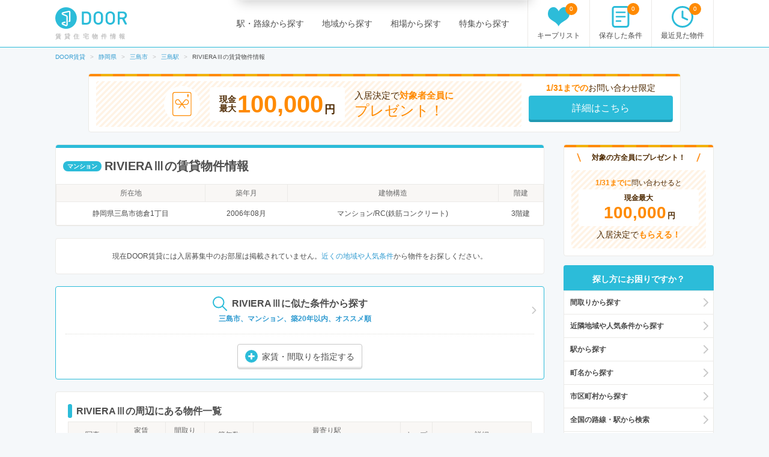

--- FILE ---
content_type: text/html; charset=utf-8
request_url: https://door.ac/buildings/99e750e3-ca93-560a-9982-61a680c4ff99
body_size: 10789
content:
<!DOCTYPE html><html lang="ja"><head><!-- / dataLayers --><script>
  window.dataLayer = window.dataLayer || [];
  window.dataLayer.push({ 'criteo_product_ids': [] });
</script><meta charset="UTF-8"><title>RIVIERAⅢ(三島市)の賃貸住宅物件情報【DOOR賃貸】</title>
<meta name="description" content="RIVIERAⅢ(三島市)の賃貸住宅物件情報を掲載中。DOOR賃貸なら間取りや写真・周辺生活環境マップなど、新生活のイメージが膨らむ充実情報であなたのお部屋探しをサポートします。｜DOOR賃貸">
<meta name="keywords" content="rivieraⅲ,賃貸,賃貸マンション,賃貸住宅,アパート,戸建賃貸,賃貸物件,不動産,door,door賃貸,賃貸情報,検索,お祝い金,部屋探し">
<link rel="canonical" href="https://door.ac/buildings/99e750e3-ca93-560a-9982-61a680c4ff99">
<meta property="og:title" content="RIVIERAⅢ(三島市)の賃貸住宅物件情報【DOOR賃貸】">
<meta property="og:type" content="article">
<meta property="og:url" content="https://door.ac/buildings/99e750e3-ca93-560a-9982-61a680c4ff99">
<meta property="og:image" content="https://assets.door.ac/assets/common/facebook/door_icon-ecb1573d07bd059630dbd219bf593fad0aa41f0225768492cc78ee9658c6383b.png">
<meta property="og:content" content="【DOOR賃貸】賃貸(賃貸マンション・アパート・戸建賃貸)のお部屋探し">
<meta property="og:description" content="RIVIERAⅢ(三島市)の賃貸住宅物件情報を掲載中。DOOR賃貸なら間取りや写真・周辺生活環境マップなど、新生活のイメージが膨らむ充実情報であなたのお部屋探しをサポートします。｜DOOR賃貸">
<meta property="fb:app_id" content="4844825578915185">
<meta name="twitter:card" content="summary">
<meta name="twitter:site" content="@DOOR89159045">
<meta name="twitter:title" content="RIVIERAⅢ(三島市)の賃貸住宅物件情報【DOOR賃貸】">
<meta name="twitter:description" content="RIVIERAⅢ(三島市)の賃貸住宅物件情報を掲載中。DOOR賃貸なら間取りや写真・周辺生活環境マップなど、新生活のイメージが膨らむ充実情報であなたのお部屋探しをサポートします。｜DOOR賃貸">
<meta name="twitter:image" content="https://assets.door.ac/assets/common/twitter/door-icon-2f2a3b57959b8d0f523cf352198446eb4e4ea0469b88aa552e8f1a208799a6cc.png">
<meta name="robots" content="noarchive"><!-- Google Optimize -->
<style>
  .async-hide { opacity: 0 !important }
</style>
<script>
  (function(a,s,y,n,c,h,i,d,e){s.className+=' '+y;h.start=1*new Date;h.end=i=function(){s.className=s.className.replace(RegExp(' ?'+y),'')};(a[n]=a[n]||[]).hide=h;setTimeout(function(){i();h.end=null},c);h.timeout=c;})(window,document.documentElement,'async-hide','dataLayer',4000,{'GTM-N4P7ZVN':true});
</script><script async="" src="https://www.googleoptimize.com/optimize.js?id=GTM-N4P7ZVN"></script><!-- End -- Google Optimize --><!-- Google Tag Manager -->
<script>
  (function(w,d,s,l,i){w[l]=w[l]||[];w[l].push({'gtm.start': new Date().getTime(),event:'gtm.js'});var f=d.getElementsByTagName(s)[0], j=d.createElement(s),dl=l!='dataLayer'?'&l='+l:'';j.async=true;j.src='https://www.googletagmanager.com/gtm.js?id='+i+dl;f.parentNode.insertBefore(j,f);})(window,document,'script','dataLayer','GTM-5BZX2VC');
</script>
<!-- End -- Google Tag Manager --><meta content="width=1160,maximum-scale=1.0" name="viewport"><link rel="stylesheet" media="screen" href="//assets.door.ac/assets/pc_buildings-edd844df8baeb37ac9a22b21490100d83fadcbe7f663b1b5cc6d6a6807918f43.css" /><!--  -->
<script>
  (function(w,d){
    w[d] = w[d] || {};
    w[d]['assetsUrl'] = w[d]['assetsUrl'] || {};
    w[d]['assetsUrl']['pc/buildings/map/icon_marker_bukken.svg']      = '//assets.door.ac/assets/pc/buildings/map/icon_marker_bukken-cf065b0273f0d4ca261f596d32ad50fc91f24d2ca52e1df7c1d64cc321c05b0b.svg';
    w[d]['assetsUrl']['pc/buildings/map/icon_destination.svg']        = '//assets.door.ac/assets/pc/buildings/map/icon_destination-4f7d5cd0f94aed51617f7bcdb5534430fad9fdde9030e87b0fe56f548e8d5f7b.svg';
    w[d]['assetsUrl']['pc/buildings/map/icon_marker_supermarket.svg'] = '//assets.door.ac/assets/pc/buildings/map/icon_marker_supermarket-1a2b5da4404b2c6363ee8507ba360c2b3020c44e21209d34eb74631130b8f833.svg';
    w[d]['assetsUrl']['pc/buildings/map/icon_marker_bank.svg']        = '//assets.door.ac/assets/pc/buildings/map/icon_marker_bank-4977165690b7da5ecb05ae31c30f18bb869783dedb19f3a1f279862de5fcc006.svg';
    w[d]['assetsUrl']['pc/buildings/map/icon_marker_convenience.svg'] = '//assets.door.ac/assets/pc/buildings/map/icon_marker_convenience-3f0afba9fa6915d4a423fdc4f52f14a1aafd85f8a07cfe4c2317feeebd6829b4.svg';
    w[d]['assetsUrl']['pc/buildings/map/icon_marker_police.svg']      = '//assets.door.ac/assets/pc/buildings/map/icon_marker_police-3dca6906dff70a9813b54a2852ce3e9e8d8888e98a345ab05548e07ea93f0a59.svg';
    w[d]['assetsUrl']['pc/buildings/map/icon_marker_school.svg']      = '//assets.door.ac/assets/pc/buildings/map/icon_marker_school-ae1daceeef3531fbeddd36962d8e3fe0dd7d3614f15dcc7f4b1d947c5ce0c82c.svg';
    w[d]['assetsUrl']['pc/buildings/map/icon_marker_restaurant.svg']  = '//assets.door.ac/assets/pc/buildings/map/icon_marker_restaurant-a9b2edd50b245e72aa382c3f53504cd5c8ad040fcd156d05e422d5f8b13c15eb.svg';
    w[d]['assetsUrl']['pc/buildings/map/icon_marker_hospital.svg']    = '//assets.door.ac/assets/pc/buildings/map/icon_marker_hospital-8cafe0c3522c94378c0f808deac1603f22b6c0391c3fb14d67cd2fabafdf0a1d.svg';
    w[d]['assetsUrl']['pc/stores/map/door_icon.png']                  = '//assets.door.ac/assets/pc/stores/map/door_icon-1b7189cdaf49a2e9b0d13edbc222dae41c5921070ac38544d86d9fbe53dd7057.png';
    w[d]['assetsUrl']['pc/maps/ajax-loader2.gif']                     = '//assets.door.ac/assets/pc/maps/ajax-loader2-5fddbab5bece4978c519471871eb5abd7a6bcc200746310dee96a4247da2c0b9.gif';
    w[d]['assetsUrl']['pc/maps/door_icon.png']                        = '//assets.door.ac/assets/pc/maps/door_icon-1b7189cdaf49a2e9b0d13edbc222dae41c5921070ac38544d86d9fbe53dd7057.png';
    w[d]['assetsUrl']['pc/maps/door_icon_on.png']                     = '//assets.door.ac/assets/pc/maps/door_icon_on-4da8d8fe6cdc8ca10c6267a18bc0a9a55e01b374bbd0d713089331876bf774e7.png';
    w[d]['assetsUrl']['smartphone/buildings/map/icon_marker_bukken.svg']      = '//assets.door.ac/assets/pc/buildings/map/icon_marker_bukken-cf065b0273f0d4ca261f596d32ad50fc91f24d2ca52e1df7c1d64cc321c05b0b.svg';
    w[d]['assetsUrl']['smartphone/buildings/map/icon_destination.svg']        = '//assets.door.ac/assets/pc/buildings/map/icon_destination-4f7d5cd0f94aed51617f7bcdb5534430fad9fdde9030e87b0fe56f548e8d5f7b.svg';
    w[d]['assetsUrl']['smartphone/buildings/map/icon_marker_supermarket.svg'] = '//assets.door.ac/assets/pc/buildings/map/icon_marker_supermarket-1a2b5da4404b2c6363ee8507ba360c2b3020c44e21209d34eb74631130b8f833.svg';
    w[d]['assetsUrl']['smartphone/buildings/map/icon_marker_bank.svg']        = '//assets.door.ac/assets/pc/buildings/map/icon_marker_bank-4977165690b7da5ecb05ae31c30f18bb869783dedb19f3a1f279862de5fcc006.svg';
    w[d]['assetsUrl']['smartphone/buildings/map/icon_marker_convenience.svg'] = '//assets.door.ac/assets/pc/buildings/map/icon_marker_convenience-3f0afba9fa6915d4a423fdc4f52f14a1aafd85f8a07cfe4c2317feeebd6829b4.svg';
    w[d]['assetsUrl']['smartphone/buildings/map/icon_marker_police.svg']      = '//assets.door.ac/assets/pc/buildings/map/icon_marker_police-3dca6906dff70a9813b54a2852ce3e9e8d8888e98a345ab05548e07ea93f0a59.svg';
    w[d]['assetsUrl']['smartphone/buildings/map/icon_marker_school.svg']      = '//assets.door.ac/assets/pc/buildings/map/icon_marker_school-ae1daceeef3531fbeddd36962d8e3fe0dd7d3614f15dcc7f4b1d947c5ce0c82c.svg';
    w[d]['assetsUrl']['smartphone/buildings/map/icon_marker_restaurant.svg']  = '//assets.door.ac/assets/pc/buildings/map/icon_marker_restaurant-a9b2edd50b245e72aa382c3f53504cd5c8ad040fcd156d05e422d5f8b13c15eb.svg';
    w[d]['assetsUrl']['smartphone/buildings/map/icon_marker_hospital.svg']    = '//assets.door.ac/assets/pc/buildings/map/icon_marker_hospital-8cafe0c3522c94378c0f808deac1603f22b6c0391c3fb14d67cd2fabafdf0a1d.svg';
    w[d]['assetsUrl']['smartphone/buildings/map/ajax-loader2.gif']            = '//assets.door.ac/assets/pc/maps/ajax-loader2-5fddbab5bece4978c519471871eb5abd7a6bcc200746310dee96a4247da2c0b9.gif';
    w[d]['assetsUrl']['smartphone/buildings/map/door_icon.png']               = '//assets.door.ac/assets/pc/maps/door_icon-1b7189cdaf49a2e9b0d13edbc222dae41c5921070ac38544d86d9fbe53dd7057.png';
    w[d]['assetsUrl']['smartphone/buildings/map/door_icon_on.png']            = '//assets.door.ac/assets/pc/maps/door_icon_on-4da8d8fe6cdc8ca10c6267a18bc0a9a55e01b374bbd0d713089331876bf774e7.png';
    w[d]['gkey'] = 'AIzaSyAA7dKFwWLQCdfzkBkQfZB-7aIdjlsgOkk';
    w[d]['fcmVapidKey'] = 'BA7VA-JYnmxCAgJPlY9F-l31q3XQNkKpSIgPd2GD5S7jsq0zo1Fxg2yvH8TdjWIzLZDIfmQ9MzJvJnWoGGDZXtU';
  }(window,'_door'));
</script><script src="//assets.door.ac/assets/pc/buildings-b4a1af66fb74781d02110dfd1d945e31b54acd94faa846e0f8bc76917c4e302a.js" charset="UTF-8" async="async"></script><script>
//<![CDATA[
window.gon={};gon.identified_building_id="99e750e3-ca93-560a-9982-61a680c4ff99";
//]]>
</script><!-- Start Visual Website Optimizer Asynchronous Code -->
<script>
  var _vwo_code=(function(){
  var account_id=230234,
  settings_tolerance=2000,
  library_tolerance=2500,
  use_existing_jquery=false,
  // DO NOT EDIT BELOW THIS LINE
  f=false,d=document;return{use_existing_jquery:function(){return use_existing_jquery;},library_tolerance:function(){return library_tolerance;},finish:function(){if(!f){f=true;var a=d.getElementById('_vis_opt_path_hides');if(a)a.parentNode.removeChild(a);}},finished:function(){return f;},load:function(a){var b=d.createElement('script');b.src=a;b.type='text/javascript';b.innerText;b.onerror=function(){_vwo_code.finish();};d.getElementsByTagName('head')[0].appendChild(b);},init:function(){settings_timer=setTimeout('_vwo_code.finish()',settings_tolerance);var a=d.createElement('style'),b='body{opacity:0 !important;filter:alpha(opacity=0) !important;background:none !important;}',h=d.getElementsByTagName('head')[0];a.setAttribute('id','_vis_opt_path_hides');a.setAttribute('type','text/css');if(a.styleSheet)a.styleSheet.cssText=b;else a.appendChild(d.createTextNode(b));h.appendChild(a);this.load('//dev.visualwebsiteoptimizer.com/j.php?a='+account_id+'&u='+encodeURIComponent(d.URL)+'&r='+Math.random());return settings_timer;}};}());_vwo_settings_timer=_vwo_code.init();
</script>
<!-- End Visual Website Optimizer Asynchronous Code --><link href="/manifest.json" rel="manifest"></head><body class="buildings-show" id="buildings"><!-- Google Tag Manager --><noscript><iframe height="0" src="https://www.googletagmanager.com/ns.html?id=GTM-5BZX2VC" style="display:none;visibility:hidden" width="0"></iframe></noscript><!-- End -- Google Tag Manager --><!-- Firebase Init -->
<script src="https://www.gstatic.com/firebasejs/8.2.6/firebase-app.js"></script>
<script src="https://www.gstatic.com/firebasejs/8.2.6/firebase-messaging.js"></script>
<script src="https://cdn.jsdelivr.net/npm/js-cookie@2/src/js.cookie.min.js"></script>
<script>
  const firebaseConfig = {
    apiKey: 'AIzaSyAuqkUrKIfmlWrDCcx-dv07RMDnaaCDsOk',
    authDomain: 'my-project-1529560475257.firebaseapp.com',
    databaseURL: 'https://my-project-1529560475257.firebaseio.com',
    projectId: 'my-project-1529560475257',
    storageBucket: '',
    messagingSenderId: '845100107092',
    appId: '1:845100107092:web:b161c7256d218d35a074c1'
  };
  firebase.initializeApp(firebaseConfig);
</script><div id="container"><header id="site-header"><div class="site-header-primary"><div class="site-logo_wrap"><a href="https://door.ac"><img width="120" height="40" alt="DOOR賃貸" src="//assets.door.ac/assets/common/door_logo-4adfa16390c617000328008410f763356a5c7c340541b59ce6e75540338f8235.svg" /></a><p class="site-name">賃貸住宅物件情報</p></div><div class="global-nav"><ul class="global-nav__primary"><li><a href="/line">駅・路線から探す</a></li><li><a href="/area">地域から探す</a></li><li><a href="/soba">相場から探す</a></li><li><a href="/specials">特集から探す</a></li></ul><ul class="global-nav__secondary"><li><a href="/chintai/favorites"><span class="global-nav__secondary__badge js-favorite-counter">0</span><span class="icon-with-text icon-with-text--vertical"><i class="icon-favorite"></i><span class="icon-text">キープリスト</span></span></a></li><li><a href="/search-conditions"><span class="global-nav__secondary__badge js-condition-counter">0</span><span class="icon-with-text icon-with-text--vertical"><i class="icon-condition"></i><span class="icon-text">保存した条件</span></span></a></li><li><a href="/histories"><span class="global-nav__secondary__badge js-history-counter">0</span><span class="icon-with-text icon-with-text--vertical"><i class="icon-history"></i><span class="icon-text">最近見た物件</span></span></a></li></ul></div></div></header><ol class="breadcrumbs" itemscope itemtype="http://schema.org/BreadcrumbList"><li itemscope="itemscope" itemprop="itemListElement" itemtype="http://schema.org/ListItem"><a itemprop="item" href="https://door.ac/"><span itemprop="name">DOOR賃貸</span></a><meta itemprop="position" content="1"></meta></li><li itemscope="itemscope" itemprop="itemListElement" itemtype="http://schema.org/ListItem"><a itemprop="item" href="https://door.ac/shizuoka"><span itemprop="name">静岡県</span></a><meta itemprop="position" content="2"></meta></li><li itemscope="itemscope" itemprop="itemListElement" itemtype="http://schema.org/ListItem"><a itemprop="item" href="https://door.ac/shizuoka/city-22206/list"><span itemprop="name">三島市</span></a><meta itemprop="position" content="3"></meta></li><li itemscope="itemscope" itemprop="itemListElement" itemtype="http://schema.org/ListItem"><a itemprop="item" href="https://door.ac/shizuoka/station-2846/list"><span itemprop="name">三島駅</span></a><meta itemprop="position" content="4"></meta></li><li itemscope="itemscope" itemprop="itemListElement" class="current" itemtype="http://schema.org/ListItem"><span itemprop="name">RIVIERAⅢの賃貸物件情報</span><meta itemprop="position" content="5"></meta></li></ol><div class="content-row"><div style="margin-bottom: 20px; text-align: center;"><a class="bnr-iwaikin-960x100" href="/info/iwaikin"><div class="bnr-iwaikin-960x100__price-wrap"><div class="bnr-iwaikin-960x100__img"><img src="//assets.door.ac/assets/common/iwaikin/iwaikin-img-d1b90cdef48b5f5213cba5dc4ecda390a591601349b191466825210e515e5139.svg" /></div><p class="bnr-iwaikin-960x100__price"><span class="bnr-iwaikin-960x100__max-text">現金<br>最大</span><strong class="bnr-iwaikin-960x100__max">100,000</strong><span class="bnr-iwaikin-960x100__yen">円</span></p><p class="bnr-iwaikin-960x100__all">入居決定で<strong>対象者全員に</strong><br><span class="bnr-iwaikin-960x100__present">プレゼント！</span></p></div><div class="bnr-iwaikin-960x100__button-wrap"><p class="bnr-iwaikin-960x100__period"><strong>1/31までの</strong>お問い合わせ限定</p><p class="bnr-iwaikin-960x100__button btn-primary">詳細はこちら</p></div></a></div><article id="content-body"><div class="heading-box"><div class="heading-box__head"><div class="label" style="margin-right: 5px;">マンション</div><h1 class="heading-1">RIVIERAⅢの賃貸物件情報</h1></div><table class="table-secondary"><tr><th>所在地</th><th>築年月</th><th>建物構造</th><th>階建</th></tr><tr><td>静岡県三島市徳倉1丁目</td><td>2006年08月</td><td>マンション/RC(鉄筋コンクリート)</td><td>3階建</td></tr></table></div><div class="section-box"><p style="text-align: center;">現在DOOR賃貸には入居募集中のお部屋は掲載されていません。<a href="#near_search">近くの地域や人気条件</a>から物件をお探しください。</p></div><div class="inner-box-secondary" style="margin-bottom: 20px;"><div class="similar-search-box"><a class="similar-search-box__link" rel="nofollow" href="/list?cond%5Bage_max%5D=20&amp;cond%5Bbuilding_types%5D%5B%5D=1&amp;cond%5Bcities%5D%5B%5D=22206&amp;cond%5Bsort%5D=-inquiry_price&amp;conductor=building_similar_search"><p class="similar-search-box__lead"><span class="icon-with-text"><i class="icon-search"></i><span class="icon-text">RIVIERAⅢに似た条件から探す</span></span></p><p class="similar-search-box__condition">三島市、マンション、築20年以内、オススメ順</p></a><p class="similar-search-box__button"><button class="btn-default btn--small js-dialog-similar-search-open" type="button"><span class="icon-with-text"><i class="icon-plus"></i><span class="icon-text">家賃・間取りを指定する</span></span></button></p></div></div><div id="near-area-label"><div class="section-box"><h2 class="aside-heading">RIVIERAⅢの周辺にある物件一覧</h2><table class="table-secondary"><thead><tr><th style="width: 10%;">写真</th><th style="width: 10%;">家賃<br>管理費等</th><th style="width: 5%;">間取り<br>専有面積</th><th style="width: 10%;">築年数</th><th style="width: 30%;">最寄り駅<br>所在地</th><th style="width: 5%;">キープ</th><th style="width: 20%;">詳細</th></tr></thead><tbody id="near-area-recommends"></tbody></table></div></div><div class="overlay-notification" id="overlay-notification-favorite"></div></article><aside id="content-side"><div style="margin-bottom: 15px;"><a class="bnr-iwaikin-250x210" href="/info/iwaikin"><p class="bnr-iwaikin-250x210__head"><img src="//assets.door.ac/assets/common/iwaikin/iwaikin-title-bar1-b2584bacf55ee7e0bb87b4f611dc9adf83486aa1d342539e0c0b14916ecfc88c.png" />対象の方全員にプレゼント！<img src="//assets.door.ac/assets/common/iwaikin/iwaikin-title-bar2-8688b2b7a5c460eae228a780778c48875218b2a6817e35bb687b0cf3a16be57c.png" /></p><div class="bnr-iwaikin-250x210__price-wrap"><p class="bnr-iwaikin-250x210__period"><strong>1/31までに</strong>問い合わせると</p><p class="bnr-iwaikin-250x210__price"><span class="bnr-iwaikin-250x210__max-text">現金最大</span><span class="bnr-iwaikin-250x210__max-wrap"><strong class="bnr-iwaikin-250x210__max">100,000</strong><span class="bnr-iwaikin-250x210__yen">円</span></span></p><p class="bnr-iwaikin-250x210__all">入居決定で<strong>もらえる！</strong></p></div></a></div><div class="side-box"><div class="side-box__head"><h2>探し方にお困りですか？</h2></div><ul class="side-box-nav"><li><a href="#near_search_layout">間取りから探す</a></li><li><a href="#near_search_city">近隣地域や人気条件から探す</a></li><li><a href="#near_search_station">駅から探す</a></li><li><a href="#near_search_town">町名から探す</a></li><li><a href="#near_search_mcity">市区町村から探す</a></li><li><a href="/line">全国の路線・駅から検索</a></li><li><a href="/area">全国の市区町村から検索</a></li></ul></div></aside><div data-width="700" id="dialog-similar-search" style="display: none;"><section id="regions-condition"><form class="new_cond" id="search-condition" data-cities="[22206]" action="/list" accept-charset="UTF-8" method="get"><input name="utf8" type="hidden" value="&#x2713;" /><input value="22206" multiple="multiple" type="hidden" name="cond[cities][]" id="cond_cities" /><input type="hidden" name="conductor" id="conductor" value="building_similar_search" /><h2 class="heading-2">三島市のマンションから探す</h2><section class="condition-list-box divider-dotted"><h3 class="condition-heading">賃料</h3><div class="condition-list-box__description"><select class="list-inline" style="margin-bottom: 8px;" name="cond[fee_min]" id="cond_fee_min"><option value="">下限なし</option>
<option value="30000">3万円</option>
<option value="35000">3.5万円</option>
<option value="40000">4万円</option>
<option value="45000">4.5万円</option>
<option value="50000">5万円</option>
<option value="55000">5.5万円</option>
<option value="60000">6万円</option>
<option value="65000">6.5万円</option>
<option value="70000">7万円</option>
<option value="75000">7.5万円</option>
<option value="80000">8万円</option>
<option value="85000">8.5万円</option>
<option value="90000">9万円</option>
<option value="95000">9.5万円</option>
<option value="100000">10万円</option>
<option value="110000">11万円</option>
<option value="120000">12万円</option>
<option value="130000">13万円</option>
<option value="140000">14万円</option>
<option value="150000">15万円</option>
<option value="160000">16万円</option>
<option value="170000">17万円</option>
<option value="180000">18万円</option>
<option value="190000">19万円</option>
<option value="200000">20万円</option>
<option value="230000">23万円</option>
<option value="250000">25万円</option>
<option value="270000">27万円</option>
<option value="300000">30万円</option>
<option value="350000">35万円</option>
<option value="400000">40万円</option>
<option value="500000">50万円</option>
<option value="1000000">100万円</option></select>&nbsp;～&nbsp;<select class="list-inline" style="margin-bottom: 8px;" name="cond[fee_max]" id="cond_fee_max"><option value="">上限なし</option>
<option value="30000">3万円</option>
<option value="35000">3.5万円</option>
<option value="40000">4万円</option>
<option value="45000">4.5万円</option>
<option value="50000">5万円</option>
<option value="55000">5.5万円</option>
<option value="60000">6万円</option>
<option value="65000">6.5万円</option>
<option value="70000">7万円</option>
<option value="75000">7.5万円</option>
<option value="80000">8万円</option>
<option value="85000">8.5万円</option>
<option value="90000">9万円</option>
<option value="95000">9.5万円</option>
<option value="100000">10万円</option>
<option value="110000">11万円</option>
<option value="120000">12万円</option>
<option value="130000">13万円</option>
<option value="140000">14万円</option>
<option value="150000">15万円</option>
<option value="160000">16万円</option>
<option value="170000">17万円</option>
<option value="180000">18万円</option>
<option value="190000">19万円</option>
<option value="200000">20万円</option>
<option value="230000">23万円</option>
<option value="250000">25万円</option>
<option value="270000">27万円</option>
<option value="300000">30万円</option>
<option value="350000">35万円</option>
<option value="400000">40万円</option>
<option value="500000">50万円</option>
<option value="1000000">100万円</option></select><ul class="list-inline"><li><label><input type="checkbox" value="1" name="cond[included]" id="cond_included" />&nbsp;
共益費/管理費を含む</label></li><li><label><input type="checkbox" value="1" name="cond[no_reikin]" id="cond_no_reikin" />&nbsp;
礼金なし</label></li><li><label><input type="checkbox" value="1" name="cond[no_shikikin]" id="cond_no_shikikin" />&nbsp;
敷金なし</label></li></ul></div></section><section class="condition-list-box divider-dotted"><h3 class="condition-heading">間取り</h3><div class="condition-list-box__description"><ul class="list-inline"><li><label><input type="checkbox" value="11" name="cond[layouts][]" id="cond_layouts_11" />&nbsp;1R(ワンルーム)</label></li><li><label><input type="checkbox" value="12" name="cond[layouts][]" id="cond_layouts_12" />&nbsp;1K</label></li><li><label><input type="checkbox" value="13" name="cond[layouts][]" id="cond_layouts_13" />&nbsp;1DK</label></li><li><label><input type="checkbox" value="15" name="cond[layouts][]" id="cond_layouts_15" />&nbsp;1LDK</label></li><li><label><input type="checkbox" value="22" name="cond[layouts][]" id="cond_layouts_22" />&nbsp;2K</label></li><li><label><input type="checkbox" value="23" name="cond[layouts][]" id="cond_layouts_23" />&nbsp;2DK</label></li><li><label><input type="checkbox" value="25" name="cond[layouts][]" id="cond_layouts_25" />&nbsp;2LDK</label></li><li><label><input type="checkbox" value="32" name="cond[layouts][]" id="cond_layouts_32" />&nbsp;3K</label></li><li><label><input type="checkbox" value="33" name="cond[layouts][]" id="cond_layouts_33" />&nbsp;3DK</label></li><li><label><input type="checkbox" value="35" name="cond[layouts][]" id="cond_layouts_35" />&nbsp;3LDK</label></li><li><label><input type="checkbox" value="42" name="cond[layouts][]" id="cond_layouts_42" />&nbsp;4K</label></li><li><label><input type="checkbox" value="43" name="cond[layouts][]" id="cond_layouts_43" />&nbsp;4DK</label></li><li><label><input type="checkbox" value="55" name="cond[layouts][]" id="cond_layouts_55" />&nbsp;4LDK以上</label></li></ul></div></section><section class="condition-list-box divider-dotted"><h3 class="condition-heading">駅徒歩</h3><div class="condition-list-box__description"><select name="cond[walk_time]" id="cond_walk_time"><option value="">▼選択</option>
<option value="1">1分以内</option>
<option value="5">5分以内</option>
<option value="7">7分以内</option>
<option value="10">10分以内</option>
<option value="15">15分以内</option></select></div></section><section class="condition-list-box divider-dotted"><h3 class="condition-heading">専有面積</h3><div class="condition-list-box__description"><select name="cond[sqmeter_min]" id="cond_sqmeter_min"><option value="">下限なし</option>
<option value="20">20㎡</option>
<option value="25">25㎡</option>
<option value="30">30㎡</option>
<option value="35">35㎡</option>
<option value="40">40㎡</option>
<option value="45">45㎡</option>
<option value="50">50㎡</option>
<option value="60">60㎡</option>
<option value="70">70㎡</option>
<option value="80">80㎡</option>
<option value="90">90㎡</option>
<option value="100">100㎡</option>
<option value="150">150㎡</option>
<option value="200">200㎡</option>
<option value="300">300㎡</option>
<option value="400">400㎡</option>
<option value="500">500㎡</option></select>&nbsp;～&nbsp;<select name="cond[sqmeter_max]" id="cond_sqmeter_max"><option value="">上限なし</option>
<option value="20">20㎡</option>
<option value="25">25㎡</option>
<option value="30">30㎡</option>
<option value="35">35㎡</option>
<option value="40">40㎡</option>
<option value="45">45㎡</option>
<option value="50">50㎡</option>
<option value="60">60㎡</option>
<option value="70">70㎡</option>
<option value="80">80㎡</option>
<option value="90">90㎡</option>
<option value="100">100㎡</option>
<option value="150">150㎡</option>
<option value="200">200㎡</option>
<option value="300">300㎡</option>
<option value="400">400㎡</option>
<option value="500">500㎡</option></select></div></section><section class="condition-list-box divider-dotted"><h3 class="condition-heading">築年数</h3><div class="condition-list-box__description"><select name="cond[age_min]" id="cond_age_min"><option value="">下限なし</option>
<option value="1">1年</option>
<option value="3">3年</option>
<option value="5">5年</option>
<option value="7">7年</option>
<option value="10">10年</option>
<option value="15">15年</option>
<option value="20">20年</option>
<option value="25">25年</option>
<option value="30">30年</option></select>&nbsp;～&nbsp;<select name="cond[age_max]" id="cond_age_max"><option value="">上限なし</option>
<option value="1">1年</option>
<option value="3">3年</option>
<option value="5">5年</option>
<option value="7">7年</option>
<option value="10">10年</option>
<option value="15">15年</option>
<option selected="selected" value="20">20年</option>
<option value="25">25年</option>
<option value="30">30年</option></select></div></section><section class="condition-list-box divider-dotted"><h3 class="condition-heading">物件種別</h3><div class="condition-list-box__description"><ul class="list-inline"><li><label><input type="checkbox" value="1" checked="checked" name="cond[building_types][]" id="cond_building_types_1" />&nbsp;マンション</label></li><li><label><input type="checkbox" value="2" name="cond[building_types][]" id="cond_building_types_2" />&nbsp;アパート</label></li><li><label><input type="checkbox" value="3" name="cond[building_types][]" id="cond_building_types_3" />&nbsp;一戸建て</label></li><li><label><input type="checkbox" value="8" name="cond[building_types][]" id="cond_building_types_8" />&nbsp;その他</label></li></ul></div></section><div style="text-align: center;"><div style="margin-bottom: 20px;"><p>マッチした物件<br><strong class="emphasis-primary js-search-condition-counter" style="font-size: 24px;">0</strong>件</p></div><button class="btn-primary btn--medium" type="submit">この条件で検索</button></div></form></section></div><div id="dialog-overlay"><div class="dialog" id="dialog-container"><button class="dialog__btn-close js-dialog-close" type="button"><img width="22" height="22" alt="閉じる" src="//assets.door.ac/assets/common/icon_close-29fe7d7052032c10902f9e813df51cca898cecfa21695a6f8f2bef06f509445e.svg" /></button><div class="dialog__body js-dialog-body"></div></div></div><div class="iwaikin-popup" id="js-iwaikin-popup"><div class="iwaikin-popup__inner"><div class="iwaikin-popup__intro-text"><strong>1/31</strong>までの問い合わせ限定</div><div class="iwaikin-popup__detail-text">入居決定で<strong>対象者全員</strong>に現金最大</div><div class="iwaikin-popup__price-text"><strong>100,000</strong>円プレゼント！</div><div id="build-iwaikin-popup-link"><div class="iwaikin-popup__link"><a href="/info/iwaikin">キャンペーン詳細はこちら</a></div></div></div><button class="iwaikin-popup__close-btn js-iwaikin-dialog-close" type="button"><img width="24" height="24" alt="閉じる" src="//assets.door.ac/assets/common/icon_close-29fe7d7052032c10902f9e813df51cca898cecfa21695a6f8f2bef06f509445e.svg" /></button></div></div><div id="push-container"><div id="push-dialog"><div id="normal-popover"><div class="popover-body"><div class="popover-body-icon"><img alt="賃貸物件・中古不動産住宅情報のDOOR不動産" height="60" src="/img/common/push-notification-icon.jpg" width="60"></div><div class="popover-body-message"><b>【豊富な新着物件情報】</b>でお部屋探しをサポート！<div style="font-size: 0.8em; color: #999; margin: 0.5em 0 0 1em;">掘り出し物の物件は早いもの勝ち。理想のお部屋を見逃さないために、おススメです。</div></div><div class="clearfix"></div></div><div class="popover-footer"><button id="push-allow-button">受け取る</button><button id="push-cancel-button">受け取らない</button><div class="clearfix"></div></div></div></div></div><footer id="site-footer"><div class="site-footer-primary"><div class="site-footer-primary__inner"><div class="site-footer-about"><div class="site-logo"><img width="180" height="73" alt="DOOR賃貸" src="//assets.door.ac/assets/common/door_logo_white-89110a312b9b6cfba0bcda8139b9a97bcf4c754afa558a10edfa2b1a9391beca.svg" /></div><div class="site-footer-description"><section style="clear: both;"><h2>RIVIERAⅢの賃貸情報について</h2><p>DOOR賃貸では、RIVIERAⅢの賃貸情報以外にも、最寄りのマンション・アパート情報を掲載しています。<br>静岡県などの地域の賃貸マンション・アパート情報や、RIVIERAⅢの最寄りの東海道本線 三島駅といった駅の情報も掲載しています。</p></section></div></div><div class="site-footer-banner"><a class="bnr-iwaikin-960x100" href="/info/iwaikin"><div class="bnr-iwaikin-960x100__price-wrap"><div class="bnr-iwaikin-960x100__img"><img src="//assets.door.ac/assets/common/iwaikin/iwaikin-img-d1b90cdef48b5f5213cba5dc4ecda390a591601349b191466825210e515e5139.svg" /></div><p class="bnr-iwaikin-960x100__price"><span class="bnr-iwaikin-960x100__max-text">現金<br>最大</span><strong class="bnr-iwaikin-960x100__max">100,000</strong><span class="bnr-iwaikin-960x100__yen">円</span></p><p class="bnr-iwaikin-960x100__all">入居決定で<strong>対象者全員に</strong><br><span class="bnr-iwaikin-960x100__present">プレゼント！</span></p></div><div class="bnr-iwaikin-960x100__button-wrap"><p class="bnr-iwaikin-960x100__period"><strong>1/31までの</strong>お問い合わせ限定</p><p class="bnr-iwaikin-960x100__button btn-primary">詳細はこちら</p></div></a></div><div class="site-footer-guide"><h2>全国の賃貸情報</h2><div class="site-footer-guide-row"><div class="site-footer-guide-row--col"><div class="site-footer-guide-box"><h3>都道府県 賃貸エリア情報</h3><ul class="site-footer-guide-area-list"><li><strong>北海道・東北</strong><ul class="site-footer-guide-list"><li><a href="/hokkaido">北海道</a></li><li><a href="/aomori">青森県</a></li><li><a href="/iwate">岩手県</a></li><li><a href="/miyagi">宮城県</a></li><li><a href="/akita">秋田県</a></li><li><a href="/yamagata">山形県</a></li><li><a href="/fukushima">福島県</a></li></ul></li><li><strong>関東</strong><ul class="site-footer-guide-list"><li><a href="/tokyo">東京都</a></li><li><a href="/kanagawa">神奈川県</a></li><li><a href="/saitama">埼玉県</a></li><li><a href="/chiba">千葉県</a></li><li><a href="/ibaraki">茨城県</a></li><li><a href="/tochigi">栃木県</a></li><li><a href="/gunma">群馬県</a></li></ul></li><li><strong>甲信越・北陸</strong><ul class="site-footer-guide-list"><li><a href="/yamanashi">山梨県</a></li><li><a href="/niigata">新潟県</a></li><li><a href="/nagano">長野県</a></li><li><a href="/toyama">富山県</a></li><li><a href="/ishikawa">石川県</a></li><li><a href="/fukui">福井県</a></li></ul></li><li><strong>東海</strong><ul class="site-footer-guide-list"><li><a href="/aichi">愛知県</a></li><li><a href="/gifu">岐阜県</a></li><li><a href="/shizuoka">静岡県</a></li><li><a href="/mie">三重県</a></li></ul></li><li><strong>関西</strong><ul class="site-footer-guide-list"><li><a href="/osaka">大阪府</a></li><li><a href="/hyogo">兵庫県</a></li><li><a href="/kyoto">京都府</a></li><li><a href="/shiga">滋賀県</a></li><li><a href="/nara">奈良県</a></li><li><a href="/wakayama">和歌山県</a></li></ul></li><li><strong>中国・四国</strong><ul class="site-footer-guide-list"><li><a href="/tottori">鳥取県</a></li><li><a href="/shimane">島根県</a></li><li><a href="/okayama">岡山県</a></li><li><a href="/hiroshima">広島県</a></li><li><a href="/yamaguchi">山口県</a></li><li><a href="/tokushima">徳島県</a></li><li><a href="/kagawa">香川県</a></li><li><a href="/ehime">愛媛県</a></li><li><a href="/kochi">高知県</a></li></ul></li><li><strong>九州・沖縄</strong><ul class="site-footer-guide-list"><li><a href="/fukuoka">福岡県</a></li><li><a href="/saga">佐賀県</a></li><li><a href="/nagasaki">長崎県</a></li><li><a href="/kumamoto">熊本県</a></li><li><a href="/oita">大分県</a></li><li><a href="/miyazaki">宮崎県</a></li><li><a href="/kagoshima">鹿児島県</a></li><li><a href="/okinawa">沖縄県</a></li></ul></li></ul></div></div><div class="site-footer-guide-row--col"><div class="site-footer-guide-box"><h3>政令指定都市 賃貸エリア情報</h3><ul class="site-footer-guide-list"><li><a href="/hokkaido/mcity-1">札幌市</a></li><li><a href="/miyagi/mcity-2">仙台市</a></li><li><a href="/saitama/mcity-3">さいたま市</a></li><li><a href="/chiba/mcity-4">千葉市</a></li><li><a href="/kanagawa/mcity-5">横浜市</a></li><li><a href="/kanagawa/mcity-6">川崎市</a></li><li><a href="/niigata/mcity-7">新潟市</a></li><li><a href="/shizuoka/mcity-8">静岡市</a></li><li><a href="/shizuoka/mcity-9">浜松市</a></li><li><a href="/aichi/mcity-10">名古屋市</a></li><li><a href="/kyoto/mcity-11">京都市</a></li><li><a href="/osaka/mcity-12">大阪市</a></li><li><a href="/osaka/mcity-13">堺市</a></li><li><a href="/hyogo/mcity-14">神戸市</a></li><li><a href="/okayama/mcity-15">岡山市</a></li><li><a href="/hiroshima/mcity-16">広島市</a></li><li><a href="/fukuoka/mcity-17">北九州市</a></li><li><a href="/fukuoka/mcity-18">福岡市</a></li><li><a href="/kanagawa/mcity-20">相模原市</a></li><li><a href="/kumamoto/mcity-21">熊本市</a></li></ul></div></div></div></div><div class="site-footer-section-border site-footer-anchors"><h2>賃貸情報特集</h2><ul class="site-footer-anchors-link-list"><li><a href="/specials/feature7">ペット可</a></li><li><a href="/specials/nokeymoney_nodeposit">敷金礼金なし(0円・ゼロ)</a></li><li><a href="/specials/rent0-50">5万円以下</a></li><li><a href="/specials/feature12">事務所(SOHO)可</a></li><li><a href="/specials/feature63">新築・築浅</a></li><li><a href="/specials/feature10">保証人不要</a></li><li><a href="/specials/feature14">デザイナーズ</a></li><li><a href="/specials/feature62">家具家電付き</a></li><li><a href="/specials/feature11">防音・楽器可</a></li><li><a href="/specials/feature54">オール電化</a></li><li><a href="/specials/feature20">カウンターキッチン</a></li><li><a href="/specials/feature58">ロフト付き</a></li><li><a href="/specials/feature60">フリーレント</a></li><li><a href="/specials/feature6">タワーマンション</a></li></ul></div><div class="site-footer-section-border site-footer-anchors"><h2>不動産・住宅サイトDOOR不動産</h2><ul class="site-footer-anchors-link-list"><li><a href="/specials/mansion">賃貸マンション</a></li><li><a href="/specials/apartment">アパート</a></li><li><a href="/specials/kodate">賃貸一戸建て</a></li><li><a href="https://satei.door.ac">不動産売却・査定</a></li><li><a href="/hz_moving_estimates">引越し一括見積もり</a></li></ul></div></div></div><div class="site-footer-secondary"><div class="site-footer-secondary__inner"><small>Copyright © CareerIndex Inc. All Rights Reserved.</small><ul><li><a href="https://careerindex.co.jp/company">運営会社</a></li><li><a href="/info/terms">利用規約</a></li><li><a href="https://careerindex.co.jp/declaration">個人情報保護方針</a></li><li><a href="/info/ask">問い合わせ・違反物件の申請</a></li><li><a href="/info/corp">賃貸・不動産の広告掲載のご案内</a></li><li><a href="/info/sitemap">サイトマップ</a></li></ul></div></div></footer></div></body></html>

--- FILE ---
content_type: text/css
request_url: https://assets.door.ac/assets/pc_buildings-edd844df8baeb37ac9a22b21490100d83fadcbe7f663b1b5cc6d6a6807918f43.css
body_size: 11959
content:
/*! normalize.css v7.0.0 | MIT License | github.com/necolas/normalize.css */html{line-height:1.15;-ms-text-size-adjust:100%;-webkit-text-size-adjust:100%}body{margin:0}article,aside,footer,header,nav,section{display:block}h1{font-size:2em;margin:0.67em 0}figcaption,figure,main{display:block}figure{margin:1em 40px}hr{-webkit-box-sizing:content-box;box-sizing:content-box;height:0;overflow:visible}pre{font-family:monospace, monospace;font-size:1em}a{background-color:transparent;-webkit-text-decoration-skip:objects}abbr[title]{border-bottom:none;text-decoration:underline;-webkit-text-decoration:underline dotted;text-decoration:underline dotted}b,strong{font-weight:inherit}b,strong{font-weight:bolder}code,kbd,samp{font-family:monospace, monospace;font-size:1em}dfn{font-style:italic}mark{background-color:#ff0;color:#000}small{font-size:80%}sub,sup{font-size:75%;line-height:0;position:relative;vertical-align:baseline}sub{bottom:-0.25em}sup{top:-0.5em}audio,video{display:inline-block}audio:not([controls]){display:none;height:0}img{border-style:none}svg:not(:root){overflow:hidden}button,input,optgroup,select,textarea{font-family:sans-serif;font-size:100%;line-height:1.15;margin:0}button,input{overflow:visible}button,select{text-transform:none}button,html [type="button"],[type="reset"],[type="submit"]{-webkit-appearance:button}button::-moz-focus-inner,[type="button"]::-moz-focus-inner,[type="reset"]::-moz-focus-inner,[type="submit"]::-moz-focus-inner{border-style:none;padding:0}button:-moz-focusring,[type="button"]:-moz-focusring,[type="reset"]:-moz-focusring,[type="submit"]:-moz-focusring{outline:1px dotted ButtonText}fieldset{padding:0.35em 0.75em 0.625em}legend{-webkit-box-sizing:border-box;box-sizing:border-box;color:inherit;display:table;max-width:100%;padding:0;white-space:normal}progress{display:inline-block;vertical-align:baseline}textarea{overflow:auto}[type="checkbox"],[type="radio"]{-webkit-box-sizing:border-box;box-sizing:border-box;padding:0}[type="number"]::-webkit-inner-spin-button,[type="number"]::-webkit-outer-spin-button{height:auto}[type="search"]{-webkit-appearance:textfield;outline-offset:-2px}[type="search"]::-webkit-search-cancel-button,[type="search"]::-webkit-search-decoration{-webkit-appearance:none}::-webkit-file-upload-button{-webkit-appearance:button;font:inherit}details,menu{display:block}summary{display:list-item}canvas{display:inline-block}template{display:none}[hidden]{display:none}body,div,dl,dt,dd,ul,ol,li,h1,h2,h3,h4,h5,h6,pre,form,fieldset,input,textarea,p,blockquote,th,td{margin:0;padding:0}table{border-collapse:collapse;border-spacing:0;font-size:100%}h1,h2,h3,h4,h5,h6{font-size:100%}li,ol{list-style:none;margin:0;padding:0}a img,map a{border:none}.clearfix::after,.description-item::after,.description-long-item::after,.content-row::after,.col-box::after,.heading-box__link-list::after,.heading-with::after,.similar-search-box__link::after,.buildings-summary-block::after,.buildings-map__control::after,.breadcrumbs::after,.building-slider__slider::after,.building-slider__image::after,.aside-related-link-box__row::after,#site-header .site-header-primary::after,#site-footer .site-footer-about::after,#site-footer .site-footer-guide::after,#site-footer .site-footer-guide-row::after,#site-footer .site-footer-guide-box::after,#site-footer .site-footer-secondary__inner::after,#content-side #contents::after{content:".";display:block;height:0;font-size:0;clear:both;visibility:hidden}.icon-mail,.icon-mail.icon--outline,.is-disabled .icon-mail,[disabled] .icon-mail,.icon-telephone,.icon-telephone.icon--outline,.is-disabled .icon-telephone,[disabled] .icon-telephone,.icon-area,.icon-area.icon--outline,.icon-freedial,.icon-freedial.icon--outline,.icon-history,.icon-history.icon--outline,.icon-line,.icon-line.icon--outline,.icon-line-app,.icon-line-app.icon--outline,.icon-map,.icon-map.icon--outline,.icon-pickup,.icon-pickup.icon--outline,.icon-search,.icon-search.icon--outline,.icon-favorite,.icon-favorite.icon--outline,.is-inactive .icon-favorite,.icon-condition,.icon-plus,.icon-remove,.icon-stored-condition,.icon-arrow-top,.is-disabled .icon-arrow-top,[disabled] .icon-arrow-top,.icon-arrow-right,.is-disabled .icon-arrow-right,[disabled] .icon-arrow-right,.icon-arrow-bottom,.is-disabled .icon-arrow-bottom,[disabled] .icon-arrow-bottom,.icon-arrow-left,.is-disabled .icon-arrow-left,[disabled] .icon-arrow-left,.icon-arrow-down::after,.icon-arrow-up::after,.similar-search-box__link::before,.building-slider__link::before,#content-side .side-box-nav a::after{display:block;background-repeat:no-repeat;overflow:hidden}body,pre,button,input,textarea{font-family:"ヒラギノ角ゴ Pro W3", "Hiragino Kaku Gothic Pro", "メイリオ", Meiryo, sans-serif}body{color:#4d4d4d;font-size:12px;line-height:1.5}a{color:#329cd1;text-decoration:none;cursor:pointer;outline:none}a:hover{text-decoration:underline}a.disabled{pointer-events:none}em{font-style:normal;font-weight:bold}pre{font-size:100%;white-space:pre-wrap;word-wrap:break-word}ul{list-style-type:none}small{font-size:100%}img{vertical-align:top}button,input,textarea{font-size:100%;outline:none}button,input[type="button"],input[type="checkbox"],input[type="image"],input[type="radio"],input[type="reset"],input[type="submit"],label{cursor:pointer}button:disabled,input:disabled{cursor:default !important}input[type="checkbox"],input[type="radio"]{vertical-align:middle}button{border:none;padding:0;background-color:transparent}.emphasis-primary{color:#ff8a00}.emphasis-secondary{color:#e84834}.sub-text{color:#c2c2c2}.divider-dotted{border-bottom:1px dotted #dfded9}.description-item dt{float:left;margin-right:10px;vertical-align:middle}.description-item dd{float:left;vertical-align:middle}.description-long-item dt{float:left;margin-right:10px;vertical-align:middle}.description-long-item dd{vertical-align:middle;overflow:hidden}body{background-color:#f5f8fa}#site-header{border-bottom:1px solid #2cbcd9;background-color:#fff}#site-footer{background-color:#2cbcd9}#content-body{float:left;width:814px}@media only screen and (max-width: 1136px){#content-body{width:calc(100% - 280px)}}#content-body-fluid{width:auto}#content-side{float:right;width:250px}.content-row{margin:0 auto;padding:0 16px;max-width:1096px}#site-header+.content-row{margin-top:25px}@media only screen and (max-width: 1136px){.content-row img{max-width:100%;height:auto}}.block-xsmall:last-child,.block-small:last-child{margin-bottom:0}.block-xsmall{margin-bottom:12px}.block-small{margin-bottom:20px}.col-box{margin-left:-5px;margin-right:-5px}.col-box .col-box-1{float:left;margin-left:5px;margin-right:5px;width:calc(50% - 10px)}.col-box .col-box-1:last-child{margin-right:0}.icon-mail,.icon-mail.icon--outline,.is-disabled .icon-mail,[disabled] .icon-mail,.icon-telephone,.icon-telephone.icon--outline,.is-disabled .icon-telephone,[disabled] .icon-telephone,.icon-area,.icon-area.icon--outline,.icon-freedial,.icon-freedial.icon--outline,.icon-history,.icon-history.icon--outline,.icon-line,.icon-line.icon--outline,.icon-line-app,.icon-line-app.icon--outline,.icon-map,.icon-map.icon--outline,.icon-pickup,.icon-pickup.icon--outline,.icon-search,.icon-search.icon--outline,.icon-favorite,.icon-favorite.icon--outline,.is-inactive .icon-favorite,.icon-condition,.icon-plus,.icon-remove,.icon-stored-condition,.icon-arrow-top,.is-disabled .icon-arrow-top,[disabled] .icon-arrow-top,.icon-arrow-right,.is-disabled .icon-arrow-right,[disabled] .icon-arrow-right,.icon-arrow-bottom,.is-disabled .icon-arrow-bottom,[disabled] .icon-arrow-bottom,.icon-arrow-left,.is-disabled .icon-arrow-left,[disabled] .icon-arrow-left,.icon-arrow-down::after,.icon-arrow-up::after,.similar-search-box__link::before,.building-slider__link::before,#content-side .side-box-nav a::after{display:inline-block;background-position:0 0;background-repeat:no-repeat;vertical-align:top}.icon-mail,.icon-mail.icon--outline,.is-disabled .icon-mail,[disabled] .icon-mail,.icon-telephone,.icon-telephone.icon--outline,.is-disabled .icon-telephone,[disabled] .icon-telephone,.icon-area,.icon-area.icon--outline,.icon-freedial,.icon-freedial.icon--outline,.icon-history,.icon-history.icon--outline,.icon-line,.icon-line.icon--outline,.icon-line-app,.icon-line-app.icon--outline,.icon-map,.icon-map.icon--outline,.icon-pickup,.icon-pickup.icon--outline,.icon-search,.icon-search.icon--outline,.icon-favorite,.icon-favorite.icon--outline,.is-inactive .icon-favorite,.icon-condition,.icon-plus,.icon-remove,.icon-stored-condition,.icon-arrow-top,.is-disabled .icon-arrow-top,[disabled] .icon-arrow-top,.icon-arrow-right,.is-disabled .icon-arrow-right,[disabled] .icon-arrow-right,.icon-arrow-bottom,.is-disabled .icon-arrow-bottom,[disabled] .icon-arrow-bottom,.icon-arrow-left,.is-disabled .icon-arrow-left,[disabled] .icon-arrow-left,.icon-arrow-down::after,.icon-arrow-up::after,.similar-search-box__link::before,.building-slider__link::before,#content-side .side-box-nav a::after{width:1.5em;height:1.5em}.icon-arrow-top,.is-disabled .icon-arrow-top,[disabled] .icon-arrow-top,.icon-arrow-right,.is-disabled .icon-arrow-right,[disabled] .icon-arrow-right,.icon-arrow-bottom,.is-disabled .icon-arrow-bottom,[disabled] .icon-arrow-bottom,.icon-arrow-left,.is-disabled .icon-arrow-left,[disabled] .icon-arrow-left,.similar-search-box__link::before,.building-slider__link::before,#content-side .side-box-nav a::after{margin:0 5px;width:1em;height:1em;vertical-align:middle}.icon-mail{background-image:url(//assets.door.ac/assets/common/icon_mail-496cde4b3d36fc151d7d69583f75e5cd3bc4e7f5d8839721dc8ca65c469cc147.svg)}.icon-mail.icon--outline{background-image:url(//assets.door.ac/assets/common/icon_mail_white-3f564827bc77fe00443e9a3796f939aa4c0cd87283317a23ce9d2e4093a82826.svg)}.is-disabled .icon-mail,[disabled] .icon-mail{background-image:url(//assets.door.ac/assets/common/icon_mail_inactive-d178ab5daf9f230d9ac1431f895335bbd22644bb790a6049045cd323e2d9f194.svg)}.icon-telephone{background-image:url(//assets.door.ac/assets/common/icon_telephone-f02462cdec2c6b6a76fbc180cafbb9efd8c62472841373ebf21650da856a5aad.svg)}.icon-telephone.icon--outline{background-image:url(//assets.door.ac/assets/common/icon_telephone_white-2daff0cd742c647f67659e3b1fbb42269cdee91b54acf697003ccbe5a0efb074.svg)}.is-disabled .icon-telephone,[disabled] .icon-telephone{background-image:url(//assets.door.ac/assets/common/icon_telephone_inactive-6cd6ae5049401d11b381d3f98b82c97844637cea73ea4219509dccff0b305305.svg)}.icon-area{background-image:url(//assets.door.ac/assets/common/icon_area-0c842a2bc57d7e98d7e12d8b012769bce597a3d87daf7a07db3a410228f4192f.svg)}.icon-area.icon--outline{background-image:url(//assets.door.ac/assets/common/icon_area_white-047c66cf175fc5b7d35094251e68fa1b5f0087f18a17bb459366703e5f7ece28.svg)}.icon-freedial{background-image:url(//assets.door.ac/assets/common/icon_freedial-bf116e3efca70b7c3c9987c78dbf28b6d85db9142bc8586edf7706444c8e0909.svg)}.icon-freedial.icon--outline{background-image:url(//assets.door.ac/assets/common/icon_freedial_white-3a5db2a4e724d4a0e028439b54b8f2cef04a4375d00e6d719b0e556dc57c6caa.svg)}.icon-history{background-image:url(//assets.door.ac/assets/common/icon_history-10f428c5f7e3091812d2a6d10a9ab86ff6816aa3ae83ba665ff4104ed5b9abb9.svg)}.icon-history.icon--outline{background-image:url(//assets.door.ac/assets/common/icon_history_white-b7f3bf782be6e5a9445795d2571c838bc2165672881246db58804121f34d2b09.svg)}.icon-line{background-image:url(//assets.door.ac/assets/common/icon_line-81a87e0dc718397266c5dbd3e4039b7c46839048e936fb104ab340404657bb53.svg)}.icon-line.icon--outline{background-image:url(//assets.door.ac/assets/common/icon_line_white-53f868e0c0fea13d225f06a87874fdfaecc779062f4e4727d6967c1b209bbb0e.svg)}.icon-line-app{background-image:url(//assets.door.ac/assets/common/icon_line-app-505250553fd9e696d3c5bf6829409503b7c0985a3b0d3b327ace16635dcfc3a9.svg)}.icon-line-app.icon--outline{background-image:url(//assets.door.ac/assets/common/icon_line-app_white-da7e8fd04b117b212e4056067306575df614be9a43561b748ba0586adc28bba8.svg)}.icon-map{background-image:url(//assets.door.ac/assets/common/icon_map-aa74fa0348602da2a51c79ecd033831c04704a4542cf362b5254afe24978cb72.svg)}.icon-map.icon--outline{background-image:url(//assets.door.ac/assets/common/icon_map_white-10ff226007b920794e8c59505c389bba66cc244a81beb2d1bbe5ced6ee88f9e5.svg)}.icon-pickup{background-image:url(//assets.door.ac/assets/common/icon_pickup-768505992e38ff74322834e1d8860dd6789779da3fe727f2259374e1145e60c5.svg)}.icon-pickup.icon--outline{background-image:url(//assets.door.ac/assets/common/icon_pickup_white-94a2e8cc0f1dd9bde531ce0f46353ae6c8005790a0b03a1ccbe49fd9b25aaa03.svg)}.icon-search{background-image:url(//assets.door.ac/assets/common/icon_search-e68deeae73db48d75d1769342a0fa6c498b4171c755e03e5c969c146ce7bd200.svg)}.icon-search.icon--outline{background-image:url(//assets.door.ac/assets/common/icon_search_white-8e561fa8b910fd4f13044343b607616b46b46ab7ae7777e9a2dcef3dcb16ee7f.svg)}.icon-favorite{background-image:url(//assets.door.ac/assets/common/icon_favorite-edd500dd9328a669a4e41e639faa0797c3cb96a77dc554d32f795c195da095d0.svg)}.icon-favorite.icon--outline{background-image:url(//assets.door.ac/assets/common/icon_favorite_white-17bb3ab34b239d4bb847261e633520a710498d60a8d1273f16a5d66f7c67eadd.svg)}.is-inactive .icon-favorite{background-image:url(//assets.door.ac/assets/common/icon_favorite_inactive-58a2a86945a83452266876c185f885d8de42f52b237f77a1499965064d9ef22e.svg)}.icon-condition{background-image:url(//assets.door.ac/assets/common/icon_condition-c873b82ddcee66ff3836d6f501d69ccb47f08aeeb8d53c8c91064ac40e64d3f7.svg)}.icon-plus{background-image:url(//assets.door.ac/assets/common/icon_plus-9e56c424cae4a586f37f917c20d0db9db8e4e6012d25786edc84b62247bb67fc.svg)}.icon-remove{background-image:url(//assets.door.ac/assets/common/icon_remove-aa5afa38b5a0f2e5ad83eb2cd25afffe2e659c8aff5f27f682bd84cab681a9e7.svg)}.icon-stored-condition{background-image:url(//assets.door.ac/assets/common/icon_stored-condition-b9d270371ac5f29e996a6cba0a3949fdbdc087f92459b1b16cf993352c05c8f3.svg)}.icon-arrow-top{background-image:url(//assets.door.ac/assets/common/icon_arrow-fc4549dcc18bd80ec19ed6681c38f34e0d267bc553af29d18fafa067167db381.svg);-webkit-transform:rotate(-90deg);-ms-transform:rotate(-90deg);transform:rotate(-90deg)}.is-disabled .icon-arrow-top,[disabled] .icon-arrow-top{background-image:url(//assets.door.ac/assets/common/icon_arrow_inactive-94a6be8b52ed340f5e1155f7ff7c41885890b1b59775244e41a60412c43f4ab8.svg)}.icon-arrow-right{background-image:url(//assets.door.ac/assets/common/icon_arrow-fc4549dcc18bd80ec19ed6681c38f34e0d267bc553af29d18fafa067167db381.svg)}.is-disabled .icon-arrow-right,[disabled] .icon-arrow-right{background-image:url(//assets.door.ac/assets/common/icon_arrow_inactive-94a6be8b52ed340f5e1155f7ff7c41885890b1b59775244e41a60412c43f4ab8.svg)}.icon-arrow-bottom{background-image:url(//assets.door.ac/assets/common/icon_arrow-fc4549dcc18bd80ec19ed6681c38f34e0d267bc553af29d18fafa067167db381.svg);-webkit-transform:rotate(90deg);-ms-transform:rotate(90deg);transform:rotate(90deg)}.is-disabled .icon-arrow-bottom,[disabled] .icon-arrow-bottom{background-image:url(//assets.door.ac/assets/common/icon_arrow_inactive-94a6be8b52ed340f5e1155f7ff7c41885890b1b59775244e41a60412c43f4ab8.svg)}.icon-arrow-left{background-image:url(//assets.door.ac/assets/common/icon_arrow-fc4549dcc18bd80ec19ed6681c38f34e0d267bc553af29d18fafa067167db381.svg);-webkit-transform:rotate(-180deg);-ms-transform:rotate(-180deg);transform:rotate(-180deg)}.is-disabled .icon-arrow-left,[disabled] .icon-arrow-left{background-image:url(//assets.door.ac/assets/common/icon_arrow_inactive-94a6be8b52ed340f5e1155f7ff7c41885890b1b59775244e41a60412c43f4ab8.svg)}.icon-arrow-down::after,.icon-arrow-up::after{width:1em;height:1em;background-image:url(//assets.door.ac/assets/common/icon_arrow_expand-bcd51cb1116de51e9160d57109ca166f32683a02508435d579db7849b643e9af.svg);content:"";display:inline-block;margin-left:3px;background-repeat:no-repeat;vertical-align:text-bottom}.icon-arrow-up::after{-webkit-transform:rotate(180deg);-ms-transform:rotate(180deg);transform:rotate(180deg)}.icon-with-text{position:relative;display:inline-block}.icon-with-text .icon-mail,.icon-with-text .icon-telephone,.icon-with-text .icon-area,.icon-with-text .icon-freedial,.icon-with-text .icon-history,.icon-with-text .icon-line,.icon-with-text .icon-line-app,.icon-with-text .icon-map,.icon-with-text .icon-pickup,.icon-with-text .icon-search,.icon-with-text .icon-favorite,.icon-with-text .icon-condition,.icon-with-text .icon-plus,.icon-with-text .icon-remove,.icon-with-text .icon-stored-condition,.icon-with-text .icon-arrow-top,.icon-with-text .icon-arrow-right,.icon-with-text .icon-arrow-bottom,.icon-with-text .icon-arrow-left,.icon-with-text .icon-arrow-down::after,.icon-with-text .icon-arrow-up::after,.icon-with-text .similar-search-box__link::before,.icon-with-text .building-slider__link::before,.icon-with-text #content-side .side-box-nav a::after,#content-side .side-box-nav .icon-with-text a::after{position:absolute;top:0;bottom:0;margin:auto}.icon-with-text .icon-mail:first-child,.icon-with-text .icon-telephone:first-child,.icon-with-text .icon-area:first-child,.icon-with-text .icon-freedial:first-child,.icon-with-text .icon-history:first-child,.icon-with-text .icon-line:first-child,.icon-with-text .icon-line-app:first-child,.icon-with-text .icon-map:first-child,.icon-with-text .icon-pickup:first-child,.icon-with-text .icon-search:first-child,.icon-with-text .icon-favorite:first-child,.icon-with-text .icon-condition:first-child,.icon-with-text .icon-plus:first-child,.icon-with-text .icon-remove:first-child,.icon-with-text .icon-stored-condition:first-child,.icon-with-text .icon-arrow-top:first-child,.icon-with-text .icon-arrow-right:first-child,.icon-with-text .icon-arrow-bottom:first-child,.icon-with-text .icon-arrow-left:first-child,.icon-with-text .icon-arrow-down:first-child::after,.icon-with-text .icon-arrow-up:first-child::after,.icon-with-text .similar-search-box__link:first-child::before,.icon-with-text .building-slider__link:first-child::before,.icon-with-text #content-side .side-box-nav a:first-child::after,#content-side .side-box-nav .icon-with-text a:first-child::after{left:0}.icon-with-text .icon-mail:last-child,.icon-with-text .icon-telephone:last-child,.icon-with-text .icon-area:last-child,.icon-with-text .icon-freedial:last-child,.icon-with-text .icon-history:last-child,.icon-with-text .icon-line:last-child,.icon-with-text .icon-line-app:last-child,.icon-with-text .icon-map:last-child,.icon-with-text .icon-pickup:last-child,.icon-with-text .icon-search:last-child,.icon-with-text .icon-favorite:last-child,.icon-with-text .icon-condition:last-child,.icon-with-text .icon-plus:last-child,.icon-with-text .icon-remove:last-child,.icon-with-text .icon-stored-condition:last-child,.icon-with-text .icon-arrow-top:last-child,.icon-with-text .icon-arrow-right:last-child,.icon-with-text .icon-arrow-bottom:last-child,.icon-with-text .icon-arrow-left:last-child,.icon-with-text .icon-arrow-down:last-child::after,.icon-with-text .icon-arrow-up:last-child::after,.icon-with-text .similar-search-box__link:last-child::before,.icon-with-text .building-slider__link:last-child::before,.icon-with-text #content-side .side-box-nav a:last-child::after,#content-side .side-box-nav .icon-with-text a:last-child::after{right:0}.icon-with-text .icon-text{display:inline-block}.icon-with-text .icon-text:first-child{padding-right:2em}.icon-with-text .icon-text:last-child{padding-left:2em}.icon-with-text--vertical i[class^=icon-]{position:static;margin-bottom:4px}.icon-with-text--vertical .icon-text{display:block}.icon-with-text--vertical .icon-text,.icon-with-text--vertical .icon-text:last-child{padding-left:0}.btn-default,.btn-primary,.btn-secondary,.btn-inquiry-primary,.btn-inquiry-secondary,.btn-inquiry-tertiary{display:inline-block;-webkit-box-sizing:border-box;box-sizing:border-box;line-height:1.15;text-align:center}.btn-default,.btn-primary,.btn-secondary,.btn-inquiry-primary,.btn-inquiry-secondary,.btn-inquiry-tertiary,.btn-default:link,.btn-primary:link,.btn-secondary:link,.btn-inquiry-primary:link,.btn-inquiry-secondary:link,.btn-inquiry-tertiary:link,.btn-default:visited,.btn-primary:visited,.btn-secondary:visited,.btn-inquiry-primary:visited,.btn-inquiry-secondary:visited,.btn-inquiry-tertiary:visited,.btn-default:hover,.btn-primary:hover,.btn-secondary:hover,.btn-inquiry-primary:hover,.btn-inquiry-secondary:hover,.btn-inquiry-tertiary:hover,.btn-default:active,.btn-primary:active,.btn-secondary:active,.btn-inquiry-primary:active,.btn-inquiry-secondary:active,.btn-inquiry-tertiary:active,.btn-default:focus,.btn-primary:focus,.btn-secondary:focus,.btn-inquiry-primary:focus,.btn-inquiry-secondary:focus,.btn-inquiry-tertiary:focus{color:#4d4d4d}.is-disabled.btn-default,.is-disabled.btn-primary,.is-disabled.btn-secondary,.is-disabled.btn-inquiry-primary,.is-disabled.btn-inquiry-secondary,.is-disabled.btn-inquiry-tertiary,[disabled].btn-default,[disabled].btn-primary,[disabled].btn-secondary,[disabled].btn-inquiry-primary,[disabled].btn-inquiry-secondary,[disabled].btn-inquiry-tertiary{border-color:#e3e3e3;background-color:#e3e3e3;-webkit-box-shadow:none;box-shadow:none;pointer-events:none}.is-disabled.btn-default,.is-disabled.btn-primary,.is-disabled.btn-secondary,.is-disabled.btn-inquiry-primary,.is-disabled.btn-inquiry-secondary,.is-disabled.btn-inquiry-tertiary,.is-disabled.btn-default:link,.is-disabled.btn-primary:link,.is-disabled.btn-secondary:link,.is-disabled.btn-inquiry-primary:link,.is-disabled.btn-inquiry-secondary:link,.is-disabled.btn-inquiry-tertiary:link,.is-disabled.btn-default:visited,.is-disabled.btn-primary:visited,.is-disabled.btn-secondary:visited,.is-disabled.btn-inquiry-primary:visited,.is-disabled.btn-inquiry-secondary:visited,.is-disabled.btn-inquiry-tertiary:visited,.is-disabled.btn-default:hover,.is-disabled.btn-primary:hover,.is-disabled.btn-secondary:hover,.is-disabled.btn-inquiry-primary:hover,.is-disabled.btn-inquiry-secondary:hover,.is-disabled.btn-inquiry-tertiary:hover,.is-disabled.btn-default:active,.is-disabled.btn-primary:active,.is-disabled.btn-secondary:active,.is-disabled.btn-inquiry-primary:active,.is-disabled.btn-inquiry-secondary:active,.is-disabled.btn-inquiry-tertiary:active,.is-disabled.btn-default:focus,.is-disabled.btn-primary:focus,.is-disabled.btn-secondary:focus,.is-disabled.btn-inquiry-primary:focus,.is-disabled.btn-inquiry-secondary:focus,.is-disabled.btn-inquiry-tertiary:focus,[disabled].btn-default,[disabled].btn-primary,[disabled].btn-secondary,[disabled].btn-inquiry-primary,[disabled].btn-inquiry-secondary,[disabled].btn-inquiry-tertiary,[disabled].btn-default:link,[disabled].btn-primary:link,[disabled].btn-secondary:link,[disabled].btn-inquiry-primary:link,[disabled].btn-inquiry-secondary:link,[disabled].btn-inquiry-tertiary:link,[disabled].btn-default:visited,[disabled].btn-primary:visited,[disabled].btn-secondary:visited,[disabled].btn-inquiry-primary:visited,[disabled].btn-inquiry-secondary:visited,[disabled].btn-inquiry-tertiary:visited,[disabled].btn-default:hover,[disabled].btn-primary:hover,[disabled].btn-secondary:hover,[disabled].btn-inquiry-primary:hover,[disabled].btn-inquiry-secondary:hover,[disabled].btn-inquiry-tertiary:hover,[disabled].btn-default:active,[disabled].btn-primary:active,[disabled].btn-secondary:active,[disabled].btn-inquiry-primary:active,[disabled].btn-inquiry-secondary:active,[disabled].btn-inquiry-tertiary:active,[disabled].btn-default:focus,[disabled].btn-primary:focus,[disabled].btn-secondary:focus,[disabled].btn-inquiry-primary:focus,[disabled].btn-inquiry-secondary:focus,[disabled].btn-inquiry-tertiary:focus{color:#b5b5b5}.btn-default,.btn-primary,.btn-secondary,.btn-inquiry-primary,.btn-inquiry-secondary,.btn-inquiry-tertiary{border-radius:4px;border:1px solid transparent}.btn-default{-webkit-box-shadow:0 -3px 0 0 #e6e6e6 inset;box-shadow:0 -3px 0 0 #e6e6e6 inset;border:1px solid #c7c7c7;background-color:#fff;-webkit-transition:opacity 0.5s;transition:opacity 0.5s}.btn-default,.btn-default:link,.btn-default:visited,.btn-default:hover,.btn-default:active,.btn-default:focus{color:#4d4d4d}.btn-default:hover{opacity:0.7;text-decoration:none}.btn-primary{-webkit-box-shadow:0 -3px 0 0 #2099b2 inset;box-shadow:0 -3px 0 0 #2099b2 inset;border-bottom:1px solid #2099b2;background-color:#2cbcd9;-webkit-transition:opacity 0.5s;transition:opacity 0.5s}.btn-primary,.btn-primary:link,.btn-primary:visited,.btn-primary:hover,.btn-primary:active,.btn-primary:focus{color:#fff}.btn-primary:hover{opacity:0.7;text-decoration:none}.btn-secondary{-webkit-box-shadow:0 -3px 0 0 #cc6e00 inset;box-shadow:0 -3px 0 0 #cc6e00 inset;border-bottom:1px solid #cc6e00;background-color:#ff8a00;-webkit-transition:opacity 0.5s;transition:opacity 0.5s}.btn-secondary,.btn-secondary:link,.btn-secondary:visited,.btn-secondary:hover,.btn-secondary:active,.btn-secondary:focus{color:#fff}.btn-secondary:hover{opacity:0.7;text-decoration:none}.btn-inquiry-primary{-webkit-box-shadow:0 -3px 0 0 #15914f inset;box-shadow:0 -3px 0 0 #15914f inset;border-bottom:1px solid #15914f;background-color:#1cbd67;-webkit-transition:opacity 0.5s;transition:opacity 0.5s}.btn-inquiry-primary,.btn-inquiry-primary:link,.btn-inquiry-primary:visited,.btn-inquiry-primary:hover,.btn-inquiry-primary:active,.btn-inquiry-primary:focus{color:#fff}.btn-inquiry-primary:hover{opacity:0.7;text-decoration:none}.btn-inquiry-secondary{-webkit-box-shadow:0 -3px 0 0 #e6e6e6 inset;box-shadow:0 -3px 0 0 #e6e6e6 inset;border:1px solid #1cbd67;background-color:#fff;-webkit-transition:opacity 0.5s;transition:opacity 0.5s}.btn-inquiry-secondary,.btn-inquiry-secondary:link,.btn-inquiry-secondary:visited,.btn-inquiry-secondary:hover,.btn-inquiry-secondary:active,.btn-inquiry-secondary:focus{color:#1cbd67}.btn-inquiry-secondary:hover{opacity:0.7;text-decoration:none}.btn-inquiry-tertiary{-webkit-box-shadow:0 -3px 0 0 #0072cc inset;box-shadow:0 -3px 0 0 #0072cc inset;border-bottom:1px solid #0072cc;background-color:#008FFF;-webkit-transition:opacity 0.5s;transition:opacity 0.5s}.btn-inquiry-tertiary,.btn-inquiry-tertiary:link,.btn-inquiry-tertiary:visited,.btn-inquiry-tertiary:hover,.btn-inquiry-tertiary:active,.btn-inquiry-tertiary:focus{color:#fff}.btn-inquiry-tertiary:hover{opacity:0.7;text-decoration:none}.btn--small{padding:12px;font-size:14px}.btn--medium{padding:16px 24px;font-size:18px}.btn--large{padding:20px 32px;font-size:24px}.btn--xlarge{padding:28px 36px;font-size:32px}.btn--fluid{display:block;width:100%}.btn--compact{padding:8px;min-width:36px;font-size:12px}.btn--compact i{margin:0}.btn-block{margin-bottom:16px;border-top:1px solid #e8e4e1;border-bottom:1px solid #e8e4e1;padding:20px;background-color:#f2f2f2;text-align:center}.heading-box{margin-bottom:20px;border-radius:4px;border:1px solid #ebeae7;background-color:#fff}.heading-box::before{content:"";display:block;border-top-left-radius:4px;border-top-right-radius:4px;height:5px;background-color:#2cbcd9}.heading-box__head{padding:15px 12px}.heading-box__head:only-child{border-bottom-right-radius:4px;border-bottom-left-radius:4px}.heading-box__head h1.heading-1{display:inline-block;font-size:20px;vertical-align:middle}.heading-box__description{border-top:1px dotted #dfded9;padding:10px 15px;overflow:auto}.heading-box__description img{float:left;margin-right:15px}.heading-box__link-list{border-top:1px dotted #dfded9;padding:10px 15px;font-size:14px}.heading-box__link-list ul{float:right}.heading-box__link-list ul li{float:left;margin-left:30px}.heading-box__link-list-term{float:left}h2.heading-2{margin-bottom:10px;font-size:16px;line-height:2rem}h2.heading-2::before{display:inline-block;content:"";margin-right:7px;border-radius:50px;background:-webkit-gradient(linear, left top, left bottom, color-stop(50%, #2cbcd9), color-stop(50%, #2190a6)) no-repeat;background:-webkit-linear-gradient(#2cbcd9 50%, #2190a6 50%) no-repeat;background:linear-gradient(#2cbcd9 50%, #2190a6 50%) no-repeat;width:10px;height:32px;vertical-align:top}h2.aside-heading{margin-bottom:5px;font-size:16px}h2.aside-heading::before{content:"";display:inline-block;margin-right:7px;border-radius:50px;background-color:#2cbcd9;width:7px;height:23px;vertical-align:top}h3.heading-2{margin-bottom:10px;font-size:16px;line-height:2rem}h3.heading-2::before{display:inline-block;content:"";margin-right:7px;border-radius:50px;background:-webkit-gradient(linear, left top, left bottom, color-stop(50%, #2cbcd9), color-stop(50%, #2190a6)) no-repeat;background:-webkit-linear-gradient(#2cbcd9 50%, #2190a6 50%) no-repeat;background:linear-gradient(#2cbcd9 50%, #2190a6 50%) no-repeat;width:10px;height:32px;vertical-align:top}h3.type01{margin-bottom:10px;font-size:134%;font-weight:bold;line-height:2rem}h3.type01:before{display:inline-block;content:"";margin-right:7px;border-radius:50px;background:-webkit-gradient(linear, left top, left bottom, color-stop(50%, #2cbcd9), color-stop(50%, #2190a6)) no-repeat;background:-webkit-linear-gradient(#2cbcd9 50%, #2190a6 50%) no-repeat;background:linear-gradient(#2cbcd9 50%, #2190a6 50%) no-repeat;width:10px;height:32px;vertical-align:top}h3.type02{margin-bottom:5px;font-size:134%;font-weight:bold}h3.type02:before{display:inline-block;content:"";margin-right:7px;border-radius:50px;background:#2cbcd9;width:7px;height:23px;vertical-align:top}h3.type03{margin-bottom:5px;font-size:117%;font-weight:bold}h3.heading-3{margin-bottom:10px;border-bottom:1px dotted #dfded9;padding-top:10px 0 5px;color:#2099b2;font-size:16px}.condition-heading{margin-bottom:5px;font-size:12px}.condition-heading::before{content:"";display:inline-block;margin-right:5px;border-radius:50px;background-color:#2cbcd9;width:3px;height:17px;vertical-align:top}.heading-with__item{display:block;float:right}.section-box{margin-bottom:20px;border:1px solid #ebeae7;border-bottom-color:#ebeae7;border-radius:4px;padding:20px;background-color:#fff}.similar-search-box{border:1px solid #2cbcd9;border-radius:4px;background-color:#fff;font-weight:bold}.similar-search-box__link{position:relative;display:block;padding:16px 32px 16px 16px;text-align:center}.similar-search-box__link::before{background-image:url(//assets.door.ac/assets/common/icon_arrow-fc4549dcc18bd80ec19ed6681c38f34e0d267bc553af29d18fafa067167db381.svg);content:"";position:absolute;top:0;right:10px;bottom:0;margin:auto;opacity:0.3}.similar-search-box__lead{margin-right:16px;font-size:16px}.similar-search-box__lead,.similar-search-box__lead:link,.similar-search-box__lead:visited,.similar-search-box__lead:hover,.similar-search-box__lead:active,.similar-search-box__lead:focus{color:#4d4d4d}.similar-search-box__condition{margin-top:0.3em;text-overflow:ellipsis;white-space:nowrap;overflow:hidden}.similar-search-box__button{margin:0 16px;border-top:1px dotted #dfded9;padding:16px 0;text-align:center}.bnr-iwaikin-250x210{display:block;padding:12px;background:url(//assets.door.ac/assets/pc/iwaikin/iwaikin_section_line-9619c0f862f5fd86f40849851818725698833d322f6bfb5ac46917f27885437e.png) repeat-x 0 0;background-color:#fff;border:1px solid #ebeae7;border-radius:4px}.bnr-iwaikin-250x210:hover{text-decoration:none;opacity:0.7}.bnr-iwaikin-250x210__head{font-size:12px;color:#4d2900;text-align:center;font-weight:bold;display:-webkit-box;display:-ms-flexbox;display:flex;-ms-flex-pack:distribute;justify-content:space-around;-webkit-box-align:center;-ms-flex-align:center;align-items:center;margin-bottom:12px}.bnr-iwaikin-250x210__head>img{height:14px}.bnr-iwaikin-250x210__period{font-size:12px;color:#4d2900;text-align:center}.bnr-iwaikin-250x210__period>strong{color:#ff8a00;font-weight:bold}.bnr-iwaikin-250x210__price-wrap{background:url(//assets.door.ac/assets/common/iwaikin/iwaikin-bg-3f823d0120045ea93f2ee49264656b376e24cda138806d1485b03d34e6a0b997.gif);border-radius:4px;padding:12px}.bnr-iwaikin-250x210__price{background-color:#ffffff;border-radius:4px;display:-webkit-box;display:-ms-flexbox;display:flex;-webkit-box-orient:vertical;-webkit-box-direction:normal;-ms-flex-direction:column;flex-direction:column;-webkit-box-pack:center;-ms-flex-pack:center;justify-content:center;-webkit-box-align:center;-ms-flex-align:center;align-items:center;line-height:1;padding:8px 0;margin:2px 0 4px}.bnr-iwaikin-250x210__max{color:#ff8a00;font-size:28px;margin:0 2px}.bnr-iwaikin-250x210__max-text{font-size:12px;color:#4d2900;line-height:1.1;display:block;-ms-flex-item-align:center;align-self:center;font-weight:bold;margin-bottom:4px}.bnr-iwaikin-250x210__yen{font-size:13px;color:#4d2900;font-weight:bold;line-height:1;-ms-flex-item-align:end;align-self:flex-end;margin-bottom:2px}.bnr-iwaikin-250x210__all{text-align:center;color:#4d2900;font-size:14px}.bnr-iwaikin-250x210__all>strong{font-weight:bold;color:#ff8a00}.bnr-iwaikin-common-small{display:block;border:1px solid #ff8a00;border-radius:4px;background:url(//assets.door.ac/assets/common/iwaikin/iwaikin-bg-3f823d0120045ea93f2ee49264656b376e24cda138806d1485b03d34e6a0b997.gif)}.bnr-iwaikin-common-small:hover{text-decoration:none !important;opacity:0.7}.bnr-iwaikin-common-small__period{font-size:12px;color:#4d2900;text-align:center}.bnr-iwaikin-common-small__price{background-color:#ffffff;border-radius:4px;display:-webkit-box;display:-ms-flexbox;display:flex;-webkit-box-pack:center;-ms-flex-pack:center;justify-content:center;line-height:1;padding:2px 0;margin:4px}.bnr-iwaikin-common-small__max{color:#ff8a00;font-size:30px;margin:0 2px}.bnr-iwaikin-common-small__max-text{font-size:12px;color:#4d2900;line-height:1.1;display:block;-ms-flex-item-align:center;align-self:center;font-weight:bold}.bnr-iwaikin-common-small__yen{font-size:15px;color:#4d2900;font-weight:bold;line-height:1;-ms-flex-item-align:end;align-self:flex-end;margin-bottom:2px}.bnr-iwaikin-common-small__get{font-size:15px;color:#ff8a00;font-weight:bold;line-height:1;-ms-flex-item-align:end;align-self:flex-end;margin-bottom:2px}.bnr-iwaikin-960x100{max-width:960px;margin:0 auto;display:-webkit-box;display:-ms-flexbox;display:flex;-webkit-box-pack:justify;-ms-flex-pack:justify;justify-content:space-between;padding:12px 12px 8px 12px;background:url(//assets.door.ac/assets/pc/iwaikin/iwaikin_section_line-9619c0f862f5fd86f40849851818725698833d322f6bfb5ac46917f27885437e.png) repeat-x 0 0;background-color:#fff;border:1px solid #ebeae7;border-radius:4px}.bnr-iwaikin-960x100:hover{text-decoration:none;opacity:0.7}.bnr-iwaikin-960x100__img{background-color:#fff;display:-webkit-box;display:-ms-flexbox;display:flex;-webkit-box-pack:center;-ms-flex-pack:center;justify-content:center;-webkit-box-align:center;-ms-flex-align:center;align-items:center;height:60px;width:60px;border-radius:30px;margin-right:16px}.bnr-iwaikin-960x100__img>img{height:40px !important}.bnr-iwaikin-960x100__head{font-size:13px;color:#4d2900;text-align:center;font-weight:bold;display:-webkit-box;display:-ms-flexbox;display:flex;-ms-flex-pack:distribute;justify-content:space-around;-webkit-box-align:center;-ms-flex-align:center;align-items:center;margin-bottom:12px}.bnr-iwaikin-960x100__head>img{height:14px}.bnr-iwaikin-960x100__period{font-size:14px;color:#4d2900;text-align:center}.bnr-iwaikin-960x100__period>strong{color:#ff8a00;font-weight:bold}.bnr-iwaikin-960x100__price-wrap{background:url(//assets.door.ac/assets/common/iwaikin/iwaikin-bg-3f823d0120045ea93f2ee49264656b376e24cda138806d1485b03d34e6a0b997.gif);border-radius:4px;padding:8px 12px;display:-webkit-box;display:-ms-flexbox;display:flex;-webkit-box-align:center;-ms-flex-align:center;align-items:center;-webkit-box-pack:center;-ms-flex-pack:center;justify-content:center;width:calc(100% - 252px);min-width:550px;-webkit-box-sizing:border-box;box-sizing:border-box}.bnr-iwaikin-960x100__price{background-color:#ffffff;border-radius:4px;display:-webkit-box;display:-ms-flexbox;display:flex;-webkit-box-pack:center;-ms-flex-pack:center;justify-content:center;line-height:1;padding:8px 16px;margin-right:16px}.bnr-iwaikin-960x100__max{color:#ff8a00;font-size:40px;margin:0 2px}.bnr-iwaikin-960x100__max-text{font-size:14px;color:#4d2900;line-height:1.1;display:block;-ms-flex-item-align:center;align-self:center;font-weight:bold}.bnr-iwaikin-960x100__yen{font-size:18px;color:#4d2900;font-weight:bold;line-height:1;-ms-flex-item-align:end;align-self:flex-end;margin-bottom:2px}.bnr-iwaikin-960x100__all{color:#4d2900;font-size:15px;text-align:left}.bnr-iwaikin-960x100__all>strong{font-weight:bold;color:#ff8a00}.bnr-iwaikin-960x100__present{font-size:24px;line-height:1.2;color:#ff8a00}.bnr-iwaikin-960x100__button-wrap{display:-webkit-box;display:-ms-flexbox;display:flex;-webkit-box-orient:vertical;-webkit-box-direction:normal;-ms-flex-direction:column;flex-direction:column;-webkit-box-pack:center;-ms-flex-pack:center;justify-content:center;width:240px;padding-left:12px}.bnr-iwaikin-960x100__button{height:44px;line-height:39px;font-size:16px;margin:2px 0 8px 0}.iwaikin-popup{-webkit-box-sizing:border-box;box-sizing:border-box;position:fixed;right:40px;bottom:40px;z-index:110;-webkit-box-shadow:0 2px 4px rgba(0,0,0,0.2);box-shadow:0 2px 4px rgba(0,0,0,0.2);border:1px solid #ff8a00;border-radius:4px;width:351px;text-align:center;-webkit-transform:translate(100%, 0);-ms-transform:translate(100%, 0);transform:translate(100%, 0);opacity:0;-webkit-transition:0.6s;transition:0.6s}.iwaikin-popup.active{-webkit-transform:translate(0, 0);-ms-transform:translate(0, 0);transform:translate(0, 0);opacity:1}.iwaikin-popup__inner{border:1px solid #fff;border-radius:4px;background:url(//assets.door.ac/assets/common/iwaikin/iwaikin-bg-3f823d0120045ea93f2ee49264656b376e24cda138806d1485b03d34e6a0b997.gif)}.iwaikin-popup__intro-text{margin-bottom:12px;border-radius:4px 4px 0 0;padding:4px 0;background-color:#ff8a00;font-size:16px;font-weight:bold;color:#fff}.iwaikin-popup__intro-text strong{font-size:20px}.iwaikin-popup__link{margin-bottom:9px}.iwaikin-popup__link a{color:#00f}.iwaikin-popup__detail-text{margin-bottom:8px;text-shadow:-1px -1px #fff, 1px 1px #fff, -1px 1px #fff, 1px -1px #fff, 0 1px #fff, 1px 0 #fff, 0 -1px #fff, -1px 0 #fff;font-size:16px;font-weight:bold;color:#4d2900}.iwaikin-popup__detail-text strong{margin-right:2px;margin-left:2px;color:#ff8a00}.iwaikin-popup__price-text{margin-bottom:12px;text-shadow:-1px -1px #fff, 1px 1px #fff, -1px 1px #fff, 1px -1px #fff, 0 1px #fff, 1px 0 #fff, 0 -1px #fff, -1px 0 #fff;font-size:24px;font-weight:bold;line-height:1;color:#ff8a00}.iwaikin-popup__price-text strong{font-size:34px}.iwaikin-popup__close-btn{position:absolute;top:-10px;right:-10px}.selectable-list{display:inline-block;vertical-align:top;overflow:hidden}.selectable-list li{float:left;margin-right:5px}.selectable-list li a{display:inline-block;padding:3px 10px;color:#a39f96;text-decoration:none}.selectable-list li a:hover,.selectable-list li a.is-selected{border-radius:2em;background-color:#969186;color:#fff;text-shadow:0 1px 0 rgba(0,0,0,0.28)}#content-side #side .section .sType01 .sTypeIcon:before,#content-side #side .section .sNavMenu a:after,#content-side #side .section .sNavMenu .sNavMenuIcon:before{display:block;overflow:hidden;height:0;background-repeat:no-repeat}.buildings-summary-block{margin-bottom:10px;padding-bottom:10px}.buildings-summary-block__item{float:left}.buildings-map{padding:13px;background-color:#f9f7f5}.buildings-map__control__left{float:left}.buildings-map__control__right{float:right;width:249px}.buildings-map__control__right select{display:inline-block;width:150px}.buildings-map__view-selector{margin-bottom:10px}.buildings-map__view-selector p{display:inline-block;margin:2px 20px 0 0;font-weight:bold;vertical-align:top}.buildings-map__view-selector ul li:last-child{margin-right:0;border-right:none;padding-right:0}.buildings-map .buildings-map-station-select-label{display:inline-block;margin-right:10px;font-weight:bold}.buildings-map .buildings-map-canvas{margin-bottom:20px;height:400px}.buildings-map .buildings-map-markers li{display:inline-block;margin-right:10px}.buildings-map .buildings-map-markers label{position:relative;margin-left:5px;padding-left:13px;vertical-align:middle}.buildings-map .buildings-map-markers label::before{content:"";position:absolute;top:0;left:0;display:block;padding-top:13px;width:13px;height:0;background-repeat:no-repeat}.buildings-map .buildings-map-markers .buildings-map-marker-supermarket label::before{background-image:url(//assets.door.ac/assets/pc/buildings/map/icon_marker_supermarket_sm-8d8d5b9f5c5ec88668ed3531245a3e51be789c5759f15023097da9ed9f29e951.svg)}.buildings-map .buildings-map-markers .buildings-map-marker-convenience label::before{background-image:url(//assets.door.ac/assets/pc/buildings/map/icon_marker_convenience_sm-8743202e96357f903486d4de942051abe6c40bfc52e8340f7e754253ecb2aef4.svg)}.buildings-map .buildings-map-markers .buildings-map-marker-restaurant label::before{background-image:url(//assets.door.ac/assets/pc/buildings/map/icon_marker_restaurant_sm-0a30e8b622daf964ba630834f0dc0af3efa431e13e762096271847f0302a6936.svg)}.buildings-map .buildings-map-markers .buildings-map-marker-hospital label::before{background-image:url(//assets.door.ac/assets/pc/buildings/map/icon_marker_hospital_sm-67339dfe128e7d15cbd0df19888e2be66c79bc07ffada52d5e6346a85e9c0031.svg)}.buildings-map .buildings-map-markers .buildings-map-marker-bank label::before{background-image:url(//assets.door.ac/assets/pc/buildings/map/icon_marker_bank_sm-11170b0ec96fcc7697e243eb8548f74a7ee936556d9a9b773b2d34d4114ed46d.svg)}.buildings-map .buildings-map-markers .buildings-map-marker-police label::before{background-image:url(//assets.door.ac/assets/pc/buildings/map/icon_marker_police_sm-b925efc0ebe4c4e4224d658364f8529c39bf8443aa5cc95ca58adf9c9e232ad6.svg)}.buildings-map .buildings-map-markers .buildings-map-marker-school label::before{background-image:url(//assets.door.ac/assets/pc/buildings/map/icon_marker_school_sm-5b8845049772ce950e41626a435c2c5a8e47cc5354ae695aeb6afda675ec749e.svg)}.buildings-map .gm-style-cc{display:none}.breadcrumbs{margin:8px auto 20px;padding:0 16px;max-width:1096px;font-size:10px}.breadcrumbs li{display:inline-block;margin-right:8px}.breadcrumbs li::after{content:">";display:inline-block;margin-left:8px;color:#c2c2c2}.breadcrumbs li:last-child::after{content:""}.bubbles-default,.bubbles-primary,.bubbles-secondary,.bubbles-secondary--right-triangle,.bubbles-inquiry--up,.bubbles-inquiry--down{position:relative}.bubbles-default::before,.bubbles-primary::before,.bubbles-secondary::before,.bubbles-secondary--right-triangle::before,.bubbles-inquiry--up::before,.bubbles-inquiry--down::before,.bubbles-default::after,.bubbles-primary::after,.bubbles-secondary::after,.bubbles-secondary--right-triangle::after,.bubbles-inquiry--up::after,.bubbles-inquiry--down::after{content:"";position:absolute}.bubbles-default::before,.bubbles-primary::before,.bubbles-secondary::before,.bubbles-secondary--right-triangle::before,.bubbles-inquiry--up::before,.bubbles-inquiry--down::before{z-index:1}.bubbles-default::after,.bubbles-primary::after,.bubbles-secondary::after,.bubbles-secondary--right-triangle::after,.bubbles-inquiry--up::after,.bubbles-inquiry--down::after{z-index:0}.bubbles-default{border:1px solid #ebeae7;background-color:#fff;border-radius:4px;margin-bottom:25px;padding:10px}.bubbles-default::before{display:block;margin:auto;border:8px solid transparent;border-top-width:8px;border-top-color:#fff;border-right-color:transparent;border-bottom:0;border-left-color:transparent;width:0;height:0;top:auto;right:0;bottom:0;left:0}.bubbles-default::after{display:block;margin:auto;border:8px solid transparent;border-top-width:8px;border-top-color:#dfded9;border-right-color:transparent;border-bottom:0;border-left-color:transparent;width:0;height:0;top:auto;right:0;bottom:0;left:0}.bubbles-default::before{display:block;margin:auto;border:8px solid transparent;border-top-width:8px;border-top-color:#fff;border-right-color:transparent;border-bottom:0;border-left-color:transparent;width:0;height:0;top:auto;right:0;bottom:-8px;left:0}.bubbles-default::after{display:block;margin:auto;border:8px solid transparent;border-top-width:8px;border-top-color:#dfded9;border-right-color:transparent;border-bottom:0;border-left-color:transparent;width:0;height:0;top:auto;right:0;bottom:-9px;left:0}.bubbles-primary{border:1px solid #dfded9;background-color:#f2f2f2;border-radius:4px;margin-bottom:25px;padding:10px;background-color:#f2f2f2}.bubbles-primary::before{display:block;margin:auto;border:8px solid transparent;border-top-width:8px;border-top-color:#f2f2f2;border-right-color:transparent;border-bottom:0;border-left-color:transparent;width:0;height:0;top:auto;right:0;bottom:0;left:0}.bubbles-primary::after{display:block;margin:auto;border:8px solid transparent;border-top-width:8px;border-top-color:#d4d2cb;border-right-color:transparent;border-bottom:0;border-left-color:transparent;width:0;height:0;top:auto;right:0;bottom:0;left:0}.bubbles-primary::before{display:block;margin:auto;border:8px solid transparent;border-top-width:8px;border-top-color:#f2f2f2;border-right-color:transparent;border-bottom:0;border-left-color:transparent;width:0;height:0;top:auto;right:0;bottom:-8px;left:0}.bubbles-primary::after{display:block;margin:auto;border:8px solid transparent;border-top-width:8px;border-top-color:#d4d2cb;border-right-color:transparent;border-bottom:0;border-left-color:transparent;width:0;height:0;top:auto;right:0;bottom:-9px;left:0}.bubbles-secondary{border:1px solid #ff8a00;background-color:#fff9f2;border-radius:4px;margin-bottom:25px;padding:10px}.bubbles-secondary::before{display:block;margin:auto;border:8px solid transparent;border-top-width:8px;border-top-color:#fff9f2;border-right-color:transparent;border-bottom:0;border-left-color:transparent;width:0;height:0;top:auto;right:0;bottom:0;left:0}.bubbles-secondary::after{display:block;margin:auto;border:8px solid transparent;border-top-width:8px;border-top-color:#e67c00;border-right-color:transparent;border-bottom:0;border-left-color:transparent;width:0;height:0;top:auto;right:0;bottom:0;left:0}.bubbles-secondary::before{display:block;margin:auto;border:8px solid transparent;border-top-width:8px;border-top-color:#fff9f2;border-right-color:transparent;border-bottom:0;border-left-color:transparent;width:0;height:0;top:auto;right:0;bottom:-8px;left:0}.bubbles-secondary::after{display:block;margin:auto;border:8px solid transparent;border-top-width:8px;border-top-color:#e67c00;border-right-color:transparent;border-bottom:0;border-left-color:transparent;width:0;height:0;top:auto;right:0;bottom:-9px;left:0}.bubbles-secondary--right-triangle{border:1px solid #ff8a00;background-color:#fff9f2;border-radius:4px;margin-right:12px;padding:20px}.bubbles-secondary--right-triangle::before{display:block;margin:auto;border:8px solid transparent;border-top-color:transparent;border-right:0;border-bottom-color:transparent;border-left-width:8px;border-left-color:#fff9f2;width:0;height:0;top:0;right:0;bottom:0;left:auto}.bubbles-secondary--right-triangle::after{display:block;margin:auto;border:8px solid transparent;border-top-color:transparent;border-right:0;border-bottom-color:transparent;border-left-width:8px;border-left-color:#e67c00;width:0;height:0;top:0;right:0;bottom:0;left:auto}.bubbles-secondary--right-triangle::before{display:block;margin:auto;border:8px solid transparent;border-top-color:transparent;border-right:0;border-bottom-color:transparent;border-left-width:8px;border-left-color:#fff9f2;width:0;height:0;top:0;right:-8px;bottom:0;left:auto}.bubbles-secondary--right-triangle::after{display:block;margin:auto;border:8px solid transparent;border-top-color:transparent;border-right:0;border-bottom-color:transparent;border-left-width:8px;border-left-color:#e67c00;width:0;height:0;top:0;right:-9px;bottom:0;left:auto}.bubbles-inquiry--up,.bubbles-inquiry--down{padding:10px}.bubbles-inquiry--up::before,.bubbles-inquiry--down::before,.bubbles-inquiry--up::after,.bubbles-inquiry--down::after{right:10px;left:auto}.bubbles-inquiry--up .bubbles-inquiry__inner,.bubbles-inquiry--down .bubbles-inquiry__inner{display:inline-block;margin-right:10px;border:1px solid #ebeae7;border-radius:5px;padding:10px 20px;background-color:#fff;vertical-align:middle}.bubbles-inquiry--up{border:1px solid #ebeae7;background-color:#f5fbfe;border-radius:4px;margin-top:18px}.bubbles-inquiry--up::before{display:block;margin:auto;border:8px solid transparent;border-top:0;border-right-color:transparent;border-bottom-width:8px;border-bottom-color:#f5fbfe;border-left-color:transparent;width:0;height:0;top:-8px;right:0;bottom:0;left:0}.bubbles-inquiry--up::after{display:block;margin:auto;border:8px solid transparent;border-top:0;border-right-color:transparent;border-bottom-width:8px;border-bottom-color:#dfded9;border-left-color:transparent;width:0;height:0;top:-9px;right:0;bottom:0;left:0}.bubbles-inquiry--up::before{display:block;margin:auto;border:8px solid transparent;border-top:0;border-right-color:transparent;border-bottom-width:8px;border-bottom-color:#f5fbfe;border-left-color:transparent;width:0;height:0;top:-8px;right:10px;bottom:0;left:0}.bubbles-inquiry--up::after{display:block;margin:auto;border:8px solid transparent;border-top:0;border-right-color:transparent;border-bottom-width:8px;border-bottom-color:#dfded9;border-left-color:transparent;width:0;height:0;top:-9px;right:10px;bottom:0;left:0}.bubbles-inquiry--up::before{display:block;margin:auto;border:8px solid transparent;border-top:0;border-right-color:transparent;border-bottom-width:8px;border-bottom-color:#f5fbfe;border-left-color:transparent;width:0;height:0;top:-8px;right:10px;bottom:auto;left:0}.bubbles-inquiry--up::after{display:block;margin:auto;border:8px solid transparent;border-top:0;border-right-color:transparent;border-bottom-width:8px;border-bottom-color:#dfded9;border-left-color:transparent;width:0;height:0;top:-9px;right:10px;bottom:auto;left:0}.bubbles-inquiry--up::before{display:block;margin:auto;border:8px solid transparent;border-top:0;border-right-color:transparent;border-bottom-width:8px;border-bottom-color:#f5fbfe;border-left-color:transparent;width:0;height:0;top:-8px;right:10px;bottom:auto;left:auto}.bubbles-inquiry--up::after{display:block;margin:auto;border:8px solid transparent;border-top:0;border-right-color:transparent;border-bottom-width:8px;border-bottom-color:#dfded9;border-left-color:transparent;width:0;height:0;top:-9px;right:10px;bottom:auto;left:auto}.bubbles-inquiry--down{border:1px solid #ebeae7;background-color:#f5fbfe;border-radius:4px;margin-bottom:18px}.bubbles-inquiry--down::before{display:block;margin:auto;border:8px solid transparent;border-top-width:8px;border-top-color:#f5fbfe;border-right-color:transparent;border-bottom:0;border-left-color:transparent;width:0;height:0;top:auto;right:0;bottom:0;left:0}.bubbles-inquiry--down::after{display:block;margin:auto;border:8px solid transparent;border-top-width:8px;border-top-color:#dfded9;border-right-color:transparent;border-bottom:0;border-left-color:transparent;width:0;height:0;top:auto;right:0;bottom:0;left:0}.bubbles-inquiry--down::before{display:block;margin:auto;border:8px solid transparent;border-top-width:8px;border-top-color:#f5fbfe;border-right-color:transparent;border-bottom:0;border-left-color:transparent;width:0;height:0;top:auto;right:10px;bottom:0;left:0}.bubbles-inquiry--down::after{display:block;margin:auto;border:8px solid transparent;border-top-width:8px;border-top-color:#dfded9;border-right-color:transparent;border-bottom:0;border-left-color:transparent;width:0;height:0;top:auto;right:10px;bottom:0;left:0}.bubbles-inquiry--down::before{display:block;margin:auto;border:8px solid transparent;border-top-width:8px;border-top-color:#f5fbfe;border-right-color:transparent;border-bottom:0;border-left-color:transparent;width:0;height:0;top:auto;right:10px;bottom:-8px;left:0}.bubbles-inquiry--down::after{display:block;margin:auto;border:8px solid transparent;border-top-width:8px;border-top-color:#dfded9;border-right-color:transparent;border-bottom:0;border-left-color:transparent;width:0;height:0;top:auto;right:10px;bottom:-9px;left:0}.bubbles-inquiry--down::before{display:block;margin:auto;border:8px solid transparent;border-top-width:8px;border-top-color:#f5fbfe;border-right-color:transparent;border-bottom:0;border-left-color:transparent;width:0;height:0;top:auto;right:10px;bottom:-8px;left:auto}.bubbles-inquiry--down::after{display:block;margin:auto;border:8px solid transparent;border-top-width:8px;border-top-color:#dfded9;border-right-color:transparent;border-bottom:0;border-left-color:transparent;width:0;height:0;top:auto;right:10px;bottom:-9px;left:auto}#dialog-overlay{display:none;position:fixed;top:0;left:0;z-index:10100;width:100%;height:100%;line-height:1.5;background-color:rgba(0,0,0,0.6);overflow:auto}.dialog{display:none;position:relative;top:0;right:0;bottom:0;left:0;z-index:10200;margin:30px auto}.dialog__btn-close{position:absolute;top:-11px;right:-11px}.dialog__body{margin:0 auto;border-radius:10px;padding:20px;background-color:#fff}.label{display:inline-block;border-radius:2em;padding:3px 7px 2px;background-color:#2cbcd9;color:#fff;font-size:10px;font-weight:bold;line-height:1.2;vertical-align:middle}.label-property-item{display:inline-block;border-radius:2px;padding:2px 5px;min-width:40px;background-color:#fbf7f3;text-align:center;color:#717171}.table-primary{border:1px solid #ebeae7;width:100%}.table-primary th{border:1px solid #ebeae7;padding:7px 10px;width:118px;background-color:#f9f7f5;font-weight:normal;text-align:left;color:#686868}.table-primary td{border:1px solid #ebeae7;padding:7px 10px;text-align:left}.table-secondary{border:1px solid #ebeae7;width:100%}.table-secondary th{border:1px solid #ebeae7;padding:7px;background-color:#f9f7f5;-webkit-box-shadow:0 1px 0 rgba(0,0,0,0.05);box-shadow:0 1px 0 rgba(0,0,0,0.05);font-weight:normal;text-align:center;line-height:1.2;white-space:nowrap;color:#686868}.table-secondary td{border-top:1px solid #ebeae7;padding:10px 5px;text-align:center;vertical-align:middle}.table--clickable tbody tr:hover{background-color:#fff3e6;cursor:pointer}.table--selectable .is-selected{background-color:#fff3e6}.table--selectable td.table-checkbox{background-color:#f8fcfe}table .is-selected{background-color:#fff3e6}.building-slider{position:relative}.building-slider .building-slider__btn-next,.building-slider .building-slider__btn-prev{position:absolute;top:0;bottom:0;z-index:100;margin:auto;width:32px;height:100px;background-color:#f5f8fa;-webkit-transition:opacity 0.3s;transition:opacity 0.3s;opacity:0.5}.building-slider .building-slider__btn-next:hover,.building-slider .building-slider__btn-prev:hover{opacity:1}.building-slider .is-disabled.building-slider__btn-next,.building-slider .is-disabled.building-slider__btn-prev{opacity:0;pointer-events:none}.building-slider__btn-next{right:0;border-radius:8px 0 0 8px}.building-slider__btn-prev{left:0;border-radius:0 8px 8px 0}.building-slider__view{overflow:hidden}.building-slider__slider{font-size:14px;-webkit-transition:all 0.6s;transition:all 0.6s;-webkit-transform:translate(0, 0);-ms-transform:translate(0, 0);transform:translate(0, 0)}.building-slider__slider-block{float:left}.building-slider__item{float:left;margin-right:10px;width:154px;background-color:#fff;font-size:12px}.building-slider__image{text-align:center}.building-slider__summary{padding:10px;min-height:110px;color:#4d4d4d}.building-slider__summary-price{display:inline-block;font-weight:bold;color:#ff8a00}.building-slider__summary-price strong{font-size:16px}.building-slider__link-area{display:block;text-decoration:none;-webkit-transition:opacity 0.5s;transition:opacity 0.5s}.building-slider__link-area:hover{text-decoration:none;opacity:0.7}.building-slider__link{display:block;overflow:hidden;position:relative;border-top:1px dotted #dfded9;padding:12px 32px 12px 10px;white-space:nowrap;text-overflow:ellipsis}.building-slider__link::before{background-image:url(//assets.door.ac/assets/common/icon_arrow-fc4549dcc18bd80ec19ed6681c38f34e0d267bc553af29d18fafa067167db381.svg);content:"";position:absolute;top:0;right:10px;bottom:0;margin:auto;opacity:0.3}.building-slider__link span{vertical-align:middle}.building-slider__sub{overflow:hidden;white-space:nowrap;text-overflow:ellipsis;font-size:10px;color:#999999}.building-slider__station{margin-bottom:5px;overflow:hidden;white-space:nowrap;text-overflow:ellipsis}.building-slider__label{display:inline-block;margin-right:4px;border-radius:2em;padding:3px 7px 2px;background-color:#2cbcd9;font-size:10px;font-weight:normal;line-height:1;vertical-align:middle;color:#fff}#push-container{font-size:14px;position:fixed;z-index:2258594000;width:480px;top:0;left:50%;-webkit-transform:translate(-50%, -100%);-ms-transform:translate(-50%, -100%);transform:translate(-50%, -100%);-webkit-transition:all 500ms 0s linear;transition:all 500ms 0s linear;-webkit-font-smoothing:initial}#push-container #push-dialog{-webkit-box-sizing:border-box;box-sizing:border-box;max-width:100%;margin:0 auto;-webkit-box-shadow:0 0 20px 3px rgba(0,0,0,0.22) !important;box-shadow:0 0 20px 3px rgba(0,0,0,0.22) !important;background:#fff !important;padding:.8em;border-bottom-left-radius:2px;border-bottom-right-radius:2px;font-family:Roboto,Noto,Helvetica Neue,Helvetica,Arial,sans-serif}#push-container #push-dialog .popover-body{-webkit-box-sizing:border-box;box-sizing:border-box;margin:0}#push-container #push-dialog .popover-body .popover-body-icon{-webkit-box-sizing:border-box;box-sizing:border-box;float:left;width:60px;height:60px;position:relative}#push-container #push-dialog .popover-body .popover-body-message{-webkit-box-sizing:border-box;box-sizing:border-box;padding:0 0 0 0.5em;float:left;width:calc(100% - 60px);font-size:1.143em;line-height:1.45em;-webkit-user-select:none;-moz-user-select:none;-ms-user-select:none;user-select:none;cursor:default;color:#666 !important}#push-container #push-dialog .popover-footer{position:relative;margin:.75em 1em .75em 0}#push-container #push-dialog .popover-footer #push-allow-button{-webkit-box-shadow:0 2px 5px 0 rgba(0,0,0,0.16),0 2px 6px 0 rgba(0,0,0,0.12);box-shadow:0 2px 5px 0 rgba(0,0,0,0.16),0 2px 6px 0 rgba(0,0,0,0.12);background:#4285f4 !important;color:#fff !important;float:right;padding:0.5em 1.75em;font-size:1em;text-transform:uppercase;border-radius:2px;font-weight:400}#push-container #push-dialog .popover-footer #push-cancel-button{-webkit-box-shadow:none;box-shadow:none;background:#fff !important;color:#4285f4 !important;float:right;padding:0.5em 1.75em;font-size:1em;text-transform:uppercase;border-radius:2px;font-weight:400}.aside-box{margin-bottom:20px;padding:20px;background-color:#fff;border-radius:4px}.aside-box .aside-box-section{margin-bottom:15px}.aside-box .aside-box-section:last-child{margin-bottom:0}.aside-box-list-col3,.aside-box-list-col4,.aside-box-list-col3-suggest{overflow:hidden;margin-right:-16px}.aside-box-list-col3:last-child,.aside-box-list-col4:last-child,.aside-box-list-col3-suggest:last-child{margin-bottom:0}.aside-box-list-col3 li,.aside-box-list-col4 li,.aside-box-list-col3-suggest li{display:inline-block;margin-right:16px;margin-bottom:5px;width:178px;vertical-align:top;font-size:12px}.aside-box-list-col4 li{width:150px}.aside-box-list-col3-suggest li{width:245px}.aside-related-link-box__row{margin-bottom:10px;padding-top:8px;border-top:1px dotted #dfded9}.aside-related-link-box__row__term{float:left;margin-right:16px;width:60px;font-size:10px;font-weight:bold;vertical-align:top}.aside-related-link-box__row__list{overflow:hidden}.aside-related-link-box__row__list li{display:inline-block;margin-right:16px;vertical-align:top;font-size:12px}.aside-related-link-box>.aside-related-link-box__row:first-child,.aside-related-link-box-col4>.aside-related-link-box__row:first-child,.aside-related-link-box-col5>.aside-related-link-box__row:first-child{border-top:none;padding-top:0}.aside-related-link-box-col4 .aside-related-link-box__row__list{vertical-align:middle}.aside-related-link-box-col4 .aside-related-link-box__row__list li{width:158px}.aside-related-link-box-col5 .aside-related-link-box__row__list li{width:123px}.image-quick-viewer{display:none;position:absolute;z-index:100;border:1px solid #ebeae7}#site-header .site-header-primary{margin:auto;padding:0 16px;max-width:1096px;display:-webkit-box;display:-ms-flexbox;display:flex;-webkit-box-align:center;-ms-flex-align:center;align-items:center;-webkit-box-pack:start;-ms-flex-pack:start;justify-content:flex-start}#site-header .site-header-primary>a{float:left;display:block;margin:12px 0 11px}#site-header .site-logo_wrap{display:inline-block;width:20%}#site-header .site-logo_wrap .site-name{margin-top:3px;font-weight:700;font-size:10px;color:#C2C2C2;font-family:"Hiragino Sans", "Hiragino Kaku Gothic ProN", "ヒラギノ角ゴ ProN W3", Meiryo, "メイリオ", sans-serif;letter-spacing:0.52em}#site-header .global-nav{width:80%;display:-webkit-box;display:-ms-flexbox;display:flex;-webkit-box-pack:end;-ms-flex-pack:end;justify-content:flex-end;-webkit-box-align:center;-ms-flex-align:center;align-items:center}#site-header .global-nav__primary{font-size:14px;display:-webkit-box;display:-ms-flexbox;display:flex}#site-header .global-nav__primary li{float:left;margin-right:30px}#site-header .global-nav__primary a,#site-header .global-nav__primary a:link,#site-header .global-nav__primary a:visited,#site-header .global-nav__primary a:hover,#site-header .global-nav__primary a:active,#site-header .global-nav__primary a:focus{color:#4d4d4d}#site-header .global-nav__secondary{display:-webkit-box;display:-ms-flexbox;display:flex}#site-header .global-nav__secondary__badge{position:absolute;top:5px;right:20px;bottom:auto;left:auto;z-index:1;display:inline-block;border-radius:20px;min-width:20px;min-height:20px;background-color:#ff8a00;color:#fff;font-size:10px;text-align:center;text-shadow:none;line-height:20px}#site-header .global-nav__secondary li{float:left;border-right:1px solid #ebeae7}#site-header .global-nav__secondary li:first-child{border-left:1px solid #ebeae7}#site-header .global-nav__secondary a{position:relative;display:block;padding:10px 15px;text-align:center;-webkit-transition:opacity 0.5s;transition:opacity 0.5s}#site-header .global-nav__secondary a,#site-header .global-nav__secondary a:link,#site-header .global-nav__secondary a:visited,#site-header .global-nav__secondary a:hover,#site-header .global-nav__secondary a:active,#site-header .global-nav__secondary a:focus{color:#4d4d4d}#site-header .global-nav__secondary a:hover{opacity:0.7;text-decoration:none}#site-header .global-nav__secondary i{width:3em;height:3em}#site-header .moving_estimates_articles_header{padding:6px 12px}#sub-header .page-description{padding:12px 16px 10px;background-color:#fff;line-height:1;display:-webkit-box;display:-ms-flexbox;display:flex;-webkit-box-pack:justify;-ms-flex-pack:justify;justify-content:space-between;-webkit-box-align:center;-ms-flex-align:center;align-items:center;-ms-flex-wrap:nowrap;flex-wrap:nowrap;max-width:1096px;margin:0 auto;align-items:center}#sub-header .page-description__wrap{background:#ffffff;border-bottom:1px solid #ececec}#sub-header .page-description .name{color:#AEAEAE;font-size:10px}#sub-header .page-description .genre-primary{font-size:11px;display:block;color:#717171;margin-left:16px;margin-right:12px}#sub-header .page-description .header-top__genre{display:-webkit-box;display:-ms-flexbox;display:flex;-webkit-box-align:center;-ms-flex-align:center;align-items:center}#sub-header .page-description .header-top__list{display:-webkit-box;display:-ms-flexbox;display:flex}#sub-header .page-description .header-top__list__item{font-size:13px;border-radius:4px;margin-right:8px}#sub-header .page-description .header-top__list__item:last-child{margin-right:0}#sub-header .page-description .header-top__list__item .btn-header-only{padding:7px 12px 6px 12px;display:-webkit-box;display:-ms-flexbox;display:flex;-webkit-box-pack:center;-ms-flex-pack:center;justify-content:center;-webkit-box-align:center;-ms-flex-align:center;align-items:center;-ms-flex-wrap:nowrap;flex-wrap:nowrap;background-color:#fff;border:1px solid #c7c7c7;border-radius:4px;-webkit-box-shadow:0 -3px 0 0 #e6e6e6 inset;box-shadow:0 -3px 0 0 #e6e6e6 inset;-webkit-transition:opacity 0.5s;transition:opacity 0.5s;color:#4d4d4d}#sub-header .page-description .header-top__list__item .btn-header-only:hover{opacity:0.7;text-decoration:none}#site-footer .site-footer-primary{margin:auto;padding:36px 16px 0;max-width:1096px}#site-footer .site-footer-primary__inner,#site-footer .site-footer-primary__inner a{color:#fff}@media only screen and (max-width: 1136px){#site-footer .site-footer-primary img{max-width:100%;height:auto}}#site-footer .site-footer-section{margin-bottom:15px}#site-footer .site-footer-section-border,#site-footer .site-footer-about,#site-footer .site-footer-banner,#site-footer .site-footer-guide{margin-bottom:15px;border-bottom:1px dashed rgba(255,255,255,0.5);padding-bottom:15px}#site-footer .site-footer-about{display:-webkit-box;display:-ms-flexbox;display:flex;-webkit-box-align:center;-ms-flex-align:center;align-items:center}#site-footer .site-footer-about .site-logo{float:left;margin-right:55px}#site-footer .site-footer-about .site-footer-description{overflow:hidden;width:calc(100% - 235px)}#site-footer .site-footer-about .site-footer-description h2{margin-bottom:10px;font-size:14px}#site-footer .site-footer-banner{text-align:center}#site-footer .site-footer-guide h2{margin-bottom:7px;font-size:16px}#site-footer .site-footer-guide-row--col{position:relative;float:left;width:540px}#site-footer .site-footer-guide-row--col:first-child{margin-right:16px}@media only screen and (max-width: 1136px){#site-footer .site-footer-guide-row--col{width:calc(50% - 8px)}}#site-footer .site-footer-guide-box{border-radius:8px;padding:15px;min-height:195px;background-color:#fff;color:#4d4d4d}#site-footer .site-footer-guide-box h3{margin-bottom:5px;font-size:16px}#site-footer .site-footer-guide-box ul{margin-bottom:20px}#site-footer .site-footer-guide-box ul:last-child{margin-bottom:0}#site-footer .site-footer-guide-box a{color:#2cbcd9}#site-footer .site-footer-guide-area-list>li{clear:both}#site-footer .site-footer-guide-area-list>li strong{float:left;margin-right:10px;width:72px}#site-footer .site-footer-guide-area-list>li strong,#site-footer .site-footer-guide-area-list>li strong a{color:#4d4d4d;font-weight:normal}#site-footer .site-footer-guide-list li,#site-footer .site-footer-anchors .site-footer-anchors-link-list li{display:inline-block;margin-right:4px}#site-footer .site-footer-guide-list li::after,#site-footer .site-footer-anchors .site-footer-anchors-link-list li::after{content:"|";margin-left:4px;color:#2cbcd9}#site-footer .site-footer-guide-list li:last-child::after,#site-footer .site-footer-anchors .site-footer-anchors-link-list li:last-child::after{content:""}#site-footer .site-footer-guide-list{overflow:hidden}#site-footer .site-footer-anchors h2{margin-bottom:3px;font-size:14px;font-weight:bold;text-shadow:0 1px 0 rgba(255,255,255,0.3)}#site-footer .site-footer-secondary{background-color:#257db7}#site-footer .site-footer-secondary__inner{margin:0 auto;padding:16px;max-width:1096px}#site-footer .site-footer-secondary small{float:left;color:#fff}#site-footer .site-footer-secondary ul{float:right;white-space:nowrap}#site-footer .site-footer-secondary ul li{display:inline}#site-footer .site-footer-secondary ul li,#site-footer .site-footer-secondary ul li a{padding-right:5px;color:#fff}#site-footer .site-footer-secondary .site-footer-own-company-link-list{margin:25px 215px 0px 0px}#site-footer .site-footer-secondary .site-footer-own-company-link-list ul li{display:inline}#site-footer .site-footer-secondary .site-footer-own-company-link-list ul li::after{content:"/"}#site-footer .site-footer-secondary .site-footer-own-company-link-list ul li:last-child::after{content:""}#site-footer .site-footer-secondary .site-footer-own-company-link-list ul li,#site-footer .site-footer-secondary .site-footer-own-company-link-list ul li a{padding-right:5px;color:#fff}#site-footer .site-footer-secondary .site-footer-own-company-link-list ul .own-company-link-title{font-weight:bold}#site-footer .site-footer-secondary .site-footer-own-company-link-list ul .own-company-link-title::after{content:""}#content-side .side-box{margin-bottom:20px;border:1px solid #ebeae7;border-radius:4px;background-color:#fff}#content-side .side-box__head{margin:-1px -1px 0;border-top-left-radius:4px;border-top-right-radius:4px;padding:13px 10px 8px;background-color:#2cbcd9;color:#fff;font-size:117%;font-weight:bold;text-align:center}#content-side .side-box__body{padding:10px;border-radius:0 0 4px 4px}#content-side .side-box-condition{-webkit-box-sizing:border-box;box-sizing:border-box;border-radius:4px;padding:10px;background-color:rgba(0,0,0,0.75);color:#fff}#content-side #contents{padding-top:20px}#content-side #side.modFlLeft{width:223px}#content-side #side.modFlRight{width:202px}#content-side #side .side-box,#content-side #side form>.side-box{margin-bottom:20px;border:1px solid #e8e7e7;border-bottom-color:#bdbbbb;border-radius:5px;-webkit-box-shadow:0px 1px 0px #e8e7e7;box-shadow:0px 1px 0px #e8e7e7;background:#fff}#content-side #side .section p{margin-bottom:10px}#content-side #side .section .sType01{margin:-1px -1px 0;padding:13px 10px 8px;border-bottom:4px solid #2099b2;border-top-left-radius:5px;border-top-right-radius:5px;background:#2cbcd9;color:#fff;font-size:117%;font-weight:bold;text-align:center}#content-side #side .section .sType01 .sTypeIcon{position:relative;display:inline-block;padding-left:27px}#content-side #side .section .sType01 .sTypeIcon:before{content:'';position:absolute;top:0;right:auto;bottom:0;left:0;margin:auto;width:25px;padding-top:25px}#content-side #side .section .sNavMenu{border-top:1px solid #e2e2e2;font-weight:bold}#content-side #side .section .sNavMenu li{border-bottom:1px solid #e2e2e2}#content-side #side .section .sNavMenu a{position:relative;display:block;padding:10px 32px 10px 10px}#content-side #side .section .sNavMenu a:link,#content-side #side .section .sNavMenu a:visited,#content-side #side .section .sNavMenu a:hover,#content-side #side .section .sNavMenu a:active{color:#3d3d3d}#content-side #side .section .sNavMenu a:hover{background-color:#f9f9f9;color:#2cbcd9;text-decoration:none}#content-side #side .section .sNavMenu a:after{position:relative;content:'';position:absolute;top:0;right:5px;bottom:0;left:auto;margin:auto;width:22px;padding-top:22px;background:url(//assets.door.ac/assets/pc/inquiries/parts_icon-f26d5c00792c753ed20de1a2b7fe7011f59672d3981ef4af70f26d7dcd24bcc4.png) 0 -107px no-repeat}#content-side #side .section .sNavMenu .sNavMenuIcon{padding-left:42px}#content-side #side .section .sNavMenu .sNavMenuIcon:before{position:relative;content:'';position:absolute;top:0;right:auto;bottom:0;left:10px;margin:auto;width:22px;padding-top:22px;background-repeat:no-repeat}#content-side #side .section .sNavMenu .sNavMenuIcon.sNavMenuIconLine:before{background-position:0 0}#content-side #side .section .sNavMenu .sNavMenuIcon.sNavMenuIconArea:before{background-position:0 -22px}#content-side #side .section .sNavMenu .sNavMenuIcon.sNavMenuIconLatlng:before{background-position:0 -44px}#content-side #side .side-structure-list{padding:5px 10px;border-bottom:1px solid #d5d5d5}#content-side #side .side-structure-list .is-active{font-weight:bold}#content-side #side .side-structure-list li{margin-bottom:5px;padding-bottom:5px;border-bottom:1px dotted #d5d5d5}#content-side #side .side-structure-list li:last-child{margin-bottom:0;padding-bottom:0;border-bottom:0}#content-side #side .side-structure-list .side-structure-list-pos-2{margin-left:10px}#content-side #side .side-structure-list .side-structure-list-pos-3{margin-left:20px}#content-side #side .side-structure-list .side-structure-list-pos-4{margin-left:30px}#content-side #side .side-structure-list .side-structure-list-pos-5{margin-left:40px}#content-side .side-box-nav{font-weight:bold}#content-side .side-box-nav li{border-top:1px solid #ebeae7}#content-side .side-box-nav a{position:relative;display:block;padding:10px 32px 10px 10px}#content-side .side-box-nav a:link,#content-side .side-box-nav a:visited,#content-side .side-box-nav a:hover,#content-side .side-box-nav a:active{color:#4d4d4d}#content-side .side-box-nav a:hover{background-color:#f9f7f5;color:#2cbcd9;text-decoration:none}#content-side .side-box-nav a::after{width:1.2em;height:1.2em;background-image:url(//assets.door.ac/assets/common/icon_arrow-fc4549dcc18bd80ec19ed6681c38f34e0d267bc553af29d18fafa067167db381.svg);content:"";position:absolute;top:0;right:5px;bottom:0;left:auto;margin:auto;opacity:0.3}#content-side .side-box-nav a i{margin-right:10px}


--- FILE ---
content_type: image/svg+xml
request_url: https://assets.door.ac/assets/common/icon_arrow-fc4549dcc18bd80ec19ed6681c38f34e0d267bc553af29d18fafa067167db381.svg
body_size: 65
content:
<svg xmlns="http://www.w3.org/2000/svg" preserveAspectRatio="none" viewBox="0 0 30 30"><path fill="#4d4d4d" d="M8.573 30a2.147 2.147 0 0 1-1.518-3.666L18.39 15 7.056 3.665A2.147 2.147 0 1 1 10.092.628l12.853 12.853a2.147 2.147 0 0 1 0 3.037L10.092 29.371c-.42.419-.969.629-1.519.629"/></svg>

--- FILE ---
content_type: image/svg+xml
request_url: https://assets.door.ac/assets/common/icon_plus-9e56c424cae4a586f37f917c20d0db9db8e4e6012d25786edc84b62247bb67fc.svg
body_size: 93
content:
<svg xmlns="http://www.w3.org/2000/svg" preserveAspectRatio="none" viewBox="0 0 30 30"><defs><style>.a{fill:#2cbcd9}.b{fill:#fff}</style></defs><circle cx="15" cy="15" r="15" class="a"/><path d="M21.5 13H17V8.5a1 1 0 0 0-1-1h-2a1 1 0 0 0-1 1V13H8.5a1 1 0 0 0-1 1v2a1 1 0 0 0 1 1H13v4.5a1 1 0 0 0 1 1h2a1 1 0 0 0 1-1V17h4.5a1 1 0 0 0 1-1v-2a1 1 0 0 0-1-1z" class="b"/></svg>